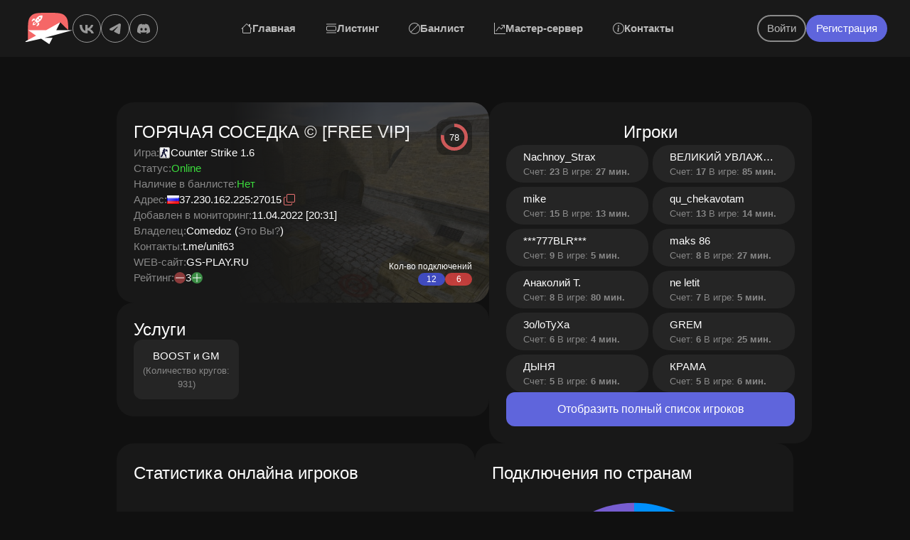

--- FILE ---
content_type: text/html; charset=UTF-8
request_url: https://cs-clan.ru/servers/37.230.162.225:27015/info/
body_size: 10727
content:
<!DOCTYPE HTML>
<html lang="ru">
    <head>
        <meta charset="utf-8">
        <meta name="keywords" content="37.230.162.225:27015, Counter Strike 1.6, ГОРЯЧАЯ СОСЕДКА © [FREE VIP], de_berzerker, Comedoz, t.me/unit63, GS-PLAY.RU">
        <meta name="description" content="Информация о сервере 37.230.162.225:27015, игра: Counter Strike 1.6, название сервера: ГОРЯЧАЯ СОСЕДКА © [FREE VIP], карта: de_berzerker, игроки: 25/32. Владелец Comedoz, контакты для связи: t.me/unit63, GS-PLAY.RU">
        <meta name="csrf_token" content="6fa571155f35e91d218c3955067ae598daa24a4a3bc47aef18702a812ad29f16">
        <meta name="viewport" content="initial-scale=1.0, maximum-scale=1.0, width=device-width">
        <title>ГОРЯЧАЯ СОСЕДКА © [FREE VIP] | Информация о сервере</title>
        <link rel="icon" href="templates/user/lsk/images/favicon.ico">
        <base href="//cs-clan.ru/" />
        <link rel="stylesheet" href="templates/user/lsk/css/bootstrap.min.css">
        <link rel="stylesheet" href="templates/user/lsk/css/bootstrap-icons.css">
        <link rel="stylesheet" href="templates/user/lsk/css/icon-brand.min.css">
        <link rel="stylesheet" href="templates/user/lsk/css/tippy.css?v=9">
        <link rel="stylesheet" href="templates/user/lsk/css/engine_core/notify.css?v=18">
        <link rel="stylesheet" href="templates/user/lsk/css/engine_core/dataTables.foundation.css?v=14">
        <link rel="stylesheet" href="templates/user/lsk/css/apexcharts.css?v=3">
        <link rel="stylesheet" href="templates/user/lsk/css/style.css?v=483">
        <script src="templates/user/lsk/js/jquery.min.js" type="text/javascript"></script>
        <script src="templates/user/lsk/js/theme.js"></script>
        <script src="templates/user/lsk/js/uikit.min.js"></script>
        <script src="templates/user/lsk/js/infinite-scroll.pkgd.min.js"></script>
        <script src="templates/user/lsk/js/engine_core/highstock.js"></script>
        <script src="templates/user/lsk/js/modules/exporting.js"></script>
        <script src="templates/user/lsk/js/engine_core/notify.js?v=6"></script>
        <script src="templates/user/lsk/js/engine_core/jquery.dataTables.min.js?v=2"></script>
        <script src="templates/user/lsk/js/engine_core/dataTables.foundation.js?v=2"></script>
        <script src="templates/user/lsk/js/popper.min.js"></script>
        <script src="templates/user/lsk/js/tippy-bundle.umd.min.js"></script>
        <script src="templates/user/lsk/js/apexcharts.min.js"></script>
        <script src="templates/user/lsk/js/engine_core/svv_core.js?v=204"></script>
        <script src="templates/user/lsk/js/main.js?v=145"></script>
    </head>
    <body>
        <svg xmlns="https://www.w3.org/2000/svg" style="display: none;">
            <defs>
                <symbol id="arrow-left" viewBox="0 0 23 24">
                    <path fill-rule="evenodd" clip-rule="evenodd" d="M8.29363 13.2069C8.10616 13.0194 8.00085 12.7651 8.00085 12.4999C8.00085 12.2348 8.10616 11.9805 8.29363 11.7929L13.9506 6.13594C14.0429 6.04043 14.1532 5.96425 14.2752 5.91184C14.3972 5.85943 14.5285 5.83185 14.6612 5.83069C14.794 5.82954 14.9257 5.85484 15.0486 5.90512C15.1715 5.9554 15.2831 6.02965 15.377 6.12355C15.4709 6.21744 15.5452 6.32909 15.5955 6.45199C15.6457 6.57488 15.671 6.70656 15.6699 6.83934C15.6687 6.97212 15.6411 7.10334 15.5887 7.22535C15.5363 7.34735 15.4601 7.45769 15.3646 7.54994L10.4146 12.4999L15.3646 17.4499C15.5468 17.6385 15.6476 17.8911 15.6453 18.1533C15.643 18.4155 15.5379 18.6664 15.3525 18.8518C15.167 19.0372 14.9162 19.1423 14.654 19.1446C14.3918 19.1469 14.1392 19.0461 13.9506 18.8639L8.29363 13.2069Z" fill="white"></path>
                </symbol>
                <symbol id="arrow-right" viewBox="0 0 23 24">
                    <path fill-rule="evenodd" clip-rule="evenodd" d="M15.7064 11.7931C15.8938 11.9806 15.9992 12.2349 15.9992 12.5001C15.9992 12.7652 15.8938 13.0195 15.7064 13.2071L10.0494 18.8641C9.95712 18.9596 9.84678 19.0358 9.72477 19.0882C9.60277 19.1406 9.47155 19.1682 9.33877 19.1693C9.20599 19.1705 9.07431 19.1452 8.95141 19.0949C8.82852 19.0446 8.71686 18.9703 8.62297 18.8765C8.52908 18.7826 8.45483 18.6709 8.40454 18.548C8.35426 18.4251 8.32896 18.2934 8.33012 18.1607C8.33127 18.0279 8.35886 17.8967 8.41126 17.7747C8.46367 17.6526 8.53986 17.5423 8.63537 17.4501L13.5854 12.5001L8.63537 7.55006C8.45321 7.36146 8.35241 7.10885 8.35469 6.84666C8.35697 6.58446 8.46214 6.33365 8.64755 6.14824C8.83296 5.96283 9.08377 5.85766 9.34597 5.85538C9.60816 5.85311 9.86076 5.9539 10.0494 6.13606L15.7064 11.7931Z" fill="white"></path>
                </symbol>
                <symbol id="exclamation" viewBox="0 0 16 18">
                    <path d="M8.982 1.566a1.13 1.13 0 0 0-1.96 0L.165 13.233c-.457.778.091 1.767.98 1.767h13.713c.889 0 1.438-.99.98-1.767zM8 5c.535 0 .954.462.9.995l-.35 3.507a.552.552 0 0 1-1.1 0L7.1 5.995A.905.905 0 0 1 8 5m.002 6a1 1 0 1 1 0 2 1 1 0 0 1 0-2" fill="currentColor"/>
                </symbol>
                <symbol id="info-circle" viewBox="0 0 16 18">
                    <path d="M8 16A8 8 0 1 0 8 0a8 8 0 0 0 0 16m.93-9.412-1 4.705c-.07.34.029.533.304.533.194 0 .487-.07.686-.246l-.088.416c-.287.346-.92.598-1.465.598-.703 0-1.002-.422-.808-1.319l.738-3.468c.064-.293.006-.399-.287-.47l-.451-.081.082-.381 2.29-.287zM8 5.5a1 1 0 1 1 0-2 1 1 0 0 1 0 2" fill="currentColor"/>
                </symbol>
                <symbol id="check-circle" viewBox="0 0 16 18">
                    <path d="M16 8A8 8 0 1 1 0 8a8 8 0 0 1 16 0m-3.97-3.03a.75.75 0 0 0-1.08.022L7.477 9.417 5.384 7.323a.75.75 0 0 0-1.06 1.06L6.97 11.03a.75.75 0 0 0 1.079-.02l3.992-4.99a.75.75 0 0 0-.01-1.05z" fill="currentColor"/>
                </symbol>
            <defs>
       </svg>
        <header class="header">
            <div class="header__left">
                <a  class="header__logo" href="/">
                    <img class="header__logo" loading="lazy" src="../templates/user/lsk/images/logo-l.svg" alt="Лого cs-clan" width="70px" height="70px">
                </a>
                <div class="header__social">
                    <a href="https://vk.com/cs_clan_m" target="_blank" class="header__sitem header__sitem--vk">
                        <svg width="24" height="25" viewBox="0 0 24 25" fill="none" xmlns="http://www.w3.org/2000/svg"><path d="M12.8932 19C6.05996 19 2.1624 14.4955 2 7H5.42286C5.53529 12.5015 8.05871 14.8318 10.0575 15.3123V7H13.2805V11.7447C15.2542 11.5405 17.3279 9.37838 18.0275 7H21.2505C20.9869 8.23349 20.4614 9.40142 19.7069 10.4307C18.9524 11.46 17.9852 12.3285 16.8657 12.982C18.1153 13.579 19.2191 14.4241 20.1041 15.4615C20.9891 16.4989 21.6353 17.7049 22 19H18.4522C18.1248 17.8751 17.4594 16.8681 16.5394 16.1053C15.6194 15.3424 14.4858 14.8577 13.2805 14.7117V19H12.8932Z" fill="#989898"></path></svg>
                    </a>
                    <a href="https://t.me/cs_clan_pro" target="_blank" class="header__sitem header__sitem--tg">
                        <svg width="25" height="25" viewBox="0 0 25 25" fill="none" xmlns="http://www.w3.org/2000/svg"><path d="M19.2267 5.34038C18.6849 4.94994 18.0027 4.89149 17.4041 5.18525L4.68507 12.0887C3.73085 12.6065 3.78685 14.0228 4.76944 14.4792C4.97963 14.5766 5.16291 14.6501 5.30619 14.6905L6.86552 15.0922C7.403 15.2316 7.97902 15.1289 8.44158 14.8112L15.0513 9.58119C15.2018 9.46279 15.4142 9.48152 15.5408 9.6254C15.6688 9.76779 15.6688 9.98736 15.5415 10.1312L10.782 15.5036C10.5697 15.724 10.4715 16.0102 10.5028 16.3017C10.534 16.5933 10.6897 16.8503 10.9297 17.0077L10.9551 17.0212L16.7335 19.8561C17.6187 20.2908 18.6551 19.6942 18.7613 18.6901L19.9911 7.05124C20.0551 6.37154 19.77 5.73231 19.2267 5.34038Z" fill="#989898"></path></svg>
                    </a>
                    <a href="#" target="_blank" class="header__sitem header__sitem--ds">
                        <svg width="24" height="25" viewBox="0 0 24 25" fill="none" xmlns="http://www.w3.org/2000/svg"><path d="M16.9169 17.1259C16.8004 17.0294 16.6839 16.9379 16.5674 16.8464C16.542 16.8261 16.5218 16.8362 16.5015 16.8464C16.2888 16.943 16.076 17.0395 15.8582 17.1259C15.1591 17.4004 14.4347 17.6088 13.6901 17.7308C13.4216 17.7765 13.1531 17.807 12.8847 17.8324C12.4946 17.868 12.1046 17.8731 11.7145 17.8629C11.3903 17.8578 11.0661 17.8324 10.7419 17.7918C10.1138 17.7104 9.50082 17.5783 8.89801 17.3902C8.45224 17.253 8.02166 17.0853 7.59614 16.8972C7.55562 16.8769 7.51509 16.8617 7.47457 16.8413C7.45431 16.8312 7.43911 16.8312 7.41885 16.8464C7.30234 16.9379 7.19089 17.0345 7.06932 17.1259C7.11998 17.1666 7.1757 17.192 7.23142 17.2276C7.65187 17.4716 8.08751 17.6799 8.53835 17.8578C8.54848 17.8629 8.55355 17.8629 8.56368 17.868C8.58901 17.8782 8.59407 17.8934 8.57888 17.9137C8.54848 17.9747 8.51809 18.0408 8.48263 18.1018C8.28 18.4881 8.05205 18.8642 7.8089 19.2301C7.75824 19.3064 7.70252 19.3775 7.65187 19.4589C7.6316 19.4944 7.61134 19.4944 7.57588 19.4843C7.26688 19.3877 6.96294 19.281 6.66407 19.1641C6.19803 18.9811 5.74213 18.7778 5.29635 18.5491C4.84551 18.3204 4.40987 18.0662 3.98435 17.7918C3.69561 17.6037 3.41194 17.4055 3.13333 17.2022C3.08774 17.1717 3.06747 17.1361 3.06747 17.0802C3.05228 16.8617 3.03708 16.6482 3.02188 16.4296C2.99149 15.9773 3.00162 15.5249 3.00162 15.0726C3.00162 14.8642 3.01682 14.6558 3.03202 14.4474C3.04721 14.2797 3.05734 14.1069 3.07254 13.9392C3.10293 13.6393 3.14346 13.3445 3.18905 13.0497C3.23464 12.7651 3.29036 12.4855 3.34608 12.2009C3.39674 11.962 3.45753 11.7282 3.52338 11.4944C3.6095 11.1793 3.70574 10.8693 3.80706 10.5592C3.97422 10.0662 4.16672 9.5783 4.38454 9.10562C4.48078 8.89723 4.57703 8.69393 4.67834 8.49063C4.92656 8.0027 5.19504 7.52493 5.48378 7.06242C5.5547 6.94552 5.63068 6.8337 5.70667 6.7168C5.72693 6.68122 5.75732 6.66089 5.79278 6.64564C6.19803 6.45759 6.60835 6.28986 7.02373 6.13739C7.4999 5.96458 7.98113 5.82227 8.4725 5.70028C8.77137 5.62404 9.07531 5.56305 9.37925 5.50714C9.45016 5.4919 9.45016 5.49698 9.48562 5.56305C9.64266 5.84768 9.7845 6.14247 9.91114 6.44234C9.92633 6.47792 9.9466 6.48808 9.98206 6.483C10.2455 6.44234 10.5038 6.41185 10.7672 6.38643C10.9445 6.37118 11.1218 6.36102 11.2991 6.35085C11.5676 6.34069 11.831 6.32544 12.0995 6.33052C12.3224 6.33561 12.5453 6.34069 12.7631 6.35594C13.0316 6.37119 13.3 6.3966 13.5685 6.42709C13.7104 6.44234 13.8522 6.46267 13.994 6.483C14.0447 6.48808 14.0447 6.48808 14.07 6.43726C14.1967 6.13739 14.3385 5.83751 14.4955 5.54781C14.5259 5.49698 14.5259 5.49698 14.5867 5.50714C15.1997 5.61896 15.8075 5.76636 16.4002 5.95441C16.9524 6.12722 17.4994 6.33561 18.0263 6.57449C18.0668 6.59482 18.1073 6.61515 18.1478 6.6304C18.2137 6.65073 18.2542 6.69647 18.2897 6.75746C18.5835 7.20473 18.857 7.66216 19.1103 8.13484C19.4902 8.84132 19.8144 9.56813 20.088 10.3254C20.2653 10.8235 20.4172 11.3267 20.5439 11.8401C20.6401 12.2314 20.7212 12.6228 20.782 13.0192C20.8276 13.3038 20.8681 13.5935 20.8985 13.8782C20.9187 14.0662 20.9339 14.2594 20.9441 14.4474C20.9542 14.6355 20.9643 14.8184 20.9745 15.0065C20.9795 15.1031 20.9694 15.1946 20.9846 15.2911C20.9998 15.408 21.0049 15.53 20.9947 15.6469C20.9795 15.7943 20.9947 15.9366 20.9745 16.084C20.9694 16.145 20.9694 16.206 20.9694 16.267C20.9593 16.4398 20.9542 16.6126 20.9441 16.7854C20.939 16.8972 20.9238 17.004 20.9187 17.1158C20.9187 17.1514 20.8934 17.1717 20.8681 17.192C20.7111 17.3089 20.554 17.4207 20.3919 17.5326C19.9715 17.8273 19.5308 18.0967 19.0799 18.3458C18.472 18.6812 17.849 18.9709 17.2006 19.2149C16.9574 19.3064 16.7092 19.3928 16.4559 19.4741C16.4458 19.4792 16.4407 19.4792 16.4306 19.4843C16.3546 19.5097 16.3546 19.5097 16.304 19.4436C16.0152 19.037 15.7518 18.6151 15.5239 18.178C15.4833 18.1018 15.4428 18.0205 15.4023 17.9442C15.3769 17.8985 15.382 17.8985 15.4276 17.8782C15.7265 17.7613 16.0152 17.6342 16.2989 17.4868C16.4965 17.3852 16.6889 17.2784 16.8814 17.1615C16.8966 17.1412 16.9068 17.1361 16.9169 17.1259ZM7.38845 13.2683C7.38845 13.3547 7.40872 13.5224 7.44924 13.6901C7.55562 14.1069 7.76331 14.4627 8.10777 14.7219C8.54848 15.0573 9.03478 15.1336 9.55654 14.9303C9.96686 14.7676 10.2455 14.4627 10.4329 14.0662C10.5899 13.7359 10.6457 13.3852 10.6203 13.0141C10.6051 12.8159 10.5697 12.6228 10.4937 12.4347C10.3265 12.0078 10.053 11.6825 9.64266 11.4792C9.35898 11.3369 9.05505 11.3013 8.74604 11.3572C8.33573 11.4334 8.02166 11.6571 7.77344 11.9874C7.51003 12.3432 7.39352 12.7498 7.38845 13.2683ZM16.6028 13.1005C16.6079 12.8413 16.5319 12.5262 16.3749 12.2314C16.1925 11.8858 15.9291 11.6164 15.5694 11.4589C15.2098 11.3013 14.8451 11.2911 14.4803 11.4284C14.0801 11.5758 13.7965 11.8604 13.5989 12.2314C13.4165 12.577 13.3456 12.9481 13.371 13.3394C13.3862 13.5224 13.4216 13.7054 13.4824 13.8782C13.6242 14.2746 13.8623 14.5948 14.222 14.8184C14.5563 15.0268 14.921 15.0929 15.306 15.0014C15.7163 14.9049 16.0253 14.666 16.2584 14.3254C16.4965 13.9798 16.6028 13.5935 16.6028 13.1005Z" fill="#989898"></path></svg>
                    </a>
                </div>
            </div>
            <div class="header__right">
                <nav class="nav">
    <ul class="nav__list">
        <li class="nav__item " data-uk-dropdown="{}">
            <a  href="/" class="nav__link">
                <svg xmlns="http://www.w3.org/2000/svg" width="16" height="16" fill="currentColor" class="bi bi-house" viewBox="0 0 16 16">
                    <path d="M8.707 1.5a1 1 0 0 0-1.414 0L.646 8.146a.5.5 0 0 0 .708.708L2 8.207V13.5A1.5 1.5 0 0 0 3.5 15h9a1.5 1.5 0 0 0 1.5-1.5V8.207l.646.647a.5.5 0 0 0 .708-.708L13 5.793V2.5a.5.5 0 0 0-.5-.5h-1a.5.5 0 0 0-.5.5v1.293zM13 7.207V13.5a.5.5 0 0 1-.5.5h-9a.5.5 0 0 1-.5-.5V7.207l5-5z"/>
                </svg>
                <span class="nav__desc">Главная</span>
            </a>
        </li>
        
        <li class="nav__item ">
            <a  href="/listing/" class="nav__link">
                <svg xmlns="http://www.w3.org/2000/svg" width="16" height="16" fill="currentColor" class="bi bi-view-list" viewBox="0 0 16 16">
                    <path d="M3 4.5h10a2 2 0 0 1 2 2v3a2 2 0 0 1-2 2H3a2 2 0 0 1-2-2v-3a2 2 0 0 1 2-2m0 1a1 1 0 0 0-1 1v3a1 1 0 0 0 1 1h10a1 1 0 0 0 1-1v-3a1 1 0 0 0-1-1zM1 2a.5.5 0 0 1 .5-.5h13a.5.5 0 0 1 0 1h-13A.5.5 0 0 1 1 2m0 12a.5.5 0 0 1 .5-.5h13a.5.5 0 0 1 0 1h-13A.5.5 0 0 1 1 14"/>
                </svg>
                <span class="nav__desc">Листинг</span>
            </a>
        </li>
        <li class="nav__item ">
            <a  href="/banlist/" class="nav__link">
                <svg xmlns="http://www.w3.org/2000/svg" width="16" height="16" fill="currentColor" class="bi bi-ban" viewBox="0 0 16 16">
                    <path d="M15 8a6.97 6.97 0 0 0-1.71-4.584l-9.874 9.875A7 7 0 0 0 15 8M2.71 12.584l9.874-9.875a7 7 0 0 0-9.874 9.874ZM16 8A8 8 0 1 1 0 8a8 8 0 0 1 16 0"/>
                </svg>
                <span class="nav__desc">Банлист</span>
            </a>
        </li>
        <!--<li class="nav__item ">
            <a  href="/search/" class="nav__link">
                <svg xmlns="http://www.w3.org/2000/svg" width="16" height="16" fill="currentColor" class="bi bi-search" viewBox="0 0 16 16">
                    <path d="M11.742 10.344a6.5 6.5 0 1 0-1.397 1.398h-.001q.044.06.098.115l3.85 3.85a1 1 0 0 0 1.415-1.414l-3.85-3.85a1 1 0 0 0-.115-.1zM12 6.5a5.5 5.5 0 1 1-11 0 5.5 5.5 0 0 1 11 0"/>
                </svg>
                <span class="nav__desc">Поиск</span>
            </a>
        </li>-->
        <li class="nav__item ">
            <a  href="/pages/stats.htm" class="nav__link">
                <svg xmlns="http://www.w3.org/2000/svg" width="16" height="16" fill="currentColor" class="bi bi-graph-up-arrow" viewBox="0 0 16 16">
                    <path fill-rule="evenodd" d="M0 0h1v15h15v1H0zm10 3.5a.5.5 0 0 1 .5-.5h4a.5.5 0 0 1 .5.5v4a.5.5 0 0 1-1 0V4.9l-3.613 4.417a.5.5 0 0 1-.74.037L7.06 6.767l-3.656 5.027a.5.5 0 0 1-.808-.588l4-5.5a.5.5 0 0 1 .758-.06l2.609 2.61L13.445 4H10.5a.5.5 0 0 1-.5-.5"/>
                </svg>
                <span class="nav__desc">Мастер-сервер</span>
            </a>
        </li>
        <li class="nav__item ">
            <a  href="/pages/contacts.htm" class="nav__link">
                <svg xmlns="http://www.w3.org/2000/svg" width="16" height="16" fill="currentColor" class="bi bi-info-circle" viewBox="0 0 16 16">
                    <path d="M8 15A7 7 0 1 1 8 1a7 7 0 0 1 0 14m0 1A8 8 0 1 0 8 0a8 8 0 0 0 0 16"/>
                    <path d="m8.93 6.588-2.29.287-.082.38.45.083c.294.07.352.176.288.469l-.738 3.468c-.194.897.105 1.319.808 1.319.545 0 1.178-.252 1.465-.598l.088-.416c-.2.176-.492.246-.686.246-.275 0-.375-.193-.304-.533zM9 4.5a1 1 0 1 1-2 0 1 1 0 0 1 2 0"/>
                </svg>
                <span class="nav__desc">Контакты</span>
            </a>
        </li>
    </ul>
    <!--<div style="float: right; padding: 17px;">
        <div style="background-color: #E9EBED; border-radius: 1px; padding-left: 4px; padding-right: 4px;">
            <img src="/media/flags/us.gif" style="cursor: pointer;" onclick='document.cookie="language=english; path=/;"; window.location.reload();'>&ensp;<img src="/media/flags/ru.gif" onclick='document.cookie="language=russian; path=/;"; window.location.reload();' style=" cursor: pointer;">
        </div>
    </div>-->
</nav>            </div>
            <div class="under-m">
                <div class="under-m__right">
                    <div class="under-m__acc">
                                                    <a href="/account/auth/" class="under-m__button">
                                <!--<i class="bi bi-box-arrow-in-right"></i>-->
                                <svg xmlns="http://www.w3.org/2000/svg" width="20" height="20" fill="currentColor" class="bi bi-person" viewBox="0 0 16 16">
                                    <path d="M8 8a3 3 0 1 0 0-6 3 3 0 0 0 0 6m2-3a2 2 0 1 1-4 0 2 2 0 0 1 4 0m4 8c0 1-1 1-1 1H3s-1 0-1-1 1-4 6-4 6 3 6 4m-1-.004c-.001-.246-.154-.986-.832-1.664C11.516 10.68 10.289 10 8 10s-3.516.68-4.168 1.332c-.678.678-.83 1.418-.832 1.664z"/>
                                </svg>
                                <span>Войти</span>
                            </a>
                            <a href="/account/reg/" class="under-m__button under-m__button--reg">
                                <!--<i class="bi bi-person-plus"></i>-->
                                <svg xmlns="http://www.w3.org/2000/svg" width="20" height="20" fill="currentColor" class="bi bi-person-plus" viewBox="0 0 16 16">
                                    <path d="M6 8a3 3 0 1 0 0-6 3 3 0 0 0 0 6m2-3a2 2 0 1 1-4 0 2 2 0 0 1 4 0m4 8c0 1-1 1-1 1H1s-1 0-1-1 1-4 6-4 6 3 6 4m-1-.004c-.001-.246-.154-.986-.832-1.664C9.516 10.68 8.289 10 6 10s-3.516.68-4.168 1.332c-.678.678-.83 1.418-.832 1.664z"/>
                                    <path fill-rule="evenodd" d="M13.5 5a.5.5 0 0 1 .5.5V7h1.5a.5.5 0 0 1 0 1H14v1.5a.5.5 0 0 1-1 0V8h-1.5a.5.5 0 0 1 0-1H13V5.5a.5.5 0 0 1 .5-.5"/>
                                </svg>
                                <span>Регистрация</span>
                            </a>
                                            </div>
                </div>
            </div>
        </header>
        <main class="main">
            <div class="under-m">
    <div class="under-m__left">
        <span></span>
    </div>

</div>            <article class="pserver">
    <section class="pserver__info">
        <div class="pserver__main">
            <div class="pserver__gl">
                <img class="pserver__mapbg" src="https://cs-net.ru/images/maps/de_berzerker.jpg" alt="de_berzerker">
                <div class="pserver__name" id="name_1496">ГОРЯЧАЯ СОСЕДКА © [FREE VIP]</div>
                <div class="pserver__str pserver__str--game">
                    <div class="pserver__named">Игра:</div>
                    <span class="pserver__answ pserver__answ--game">
                        <img src="media/icons/cs16.png"> Counter Strike 1.6
                    </span>
                </div>

                <div class="pserver__str pserver__str--status">
                    <div class="pserver__named">Статус:</div>
                    <span class="pserver__answ pserver__answ--status pserver__answ--status-on">
                         Online                     </span>
                </div>

                <div class="pserver__str pserver__str--ban">
                    <div class="pserver__named">Наличие в банлисте:</div>
                    <span class="pserver__answ pserver__answ--ban pserver__answ--ban-no">
                         Нет                     </span>
                </div>

                <div class="pserver__str pserver__str--address">
                    <div class="pserver__named">Адрес:</div>
                    <span class="pserver__answ pserver__answ--address">
                        <img src="media/flags/ru.gif" width="17" alt="ru" title="ru"> 
                        37.230.162.225:27015
                        <div class="pserver__bcopy" data-tippy-content="Копировать" onclick="copyToClipboard('37.230.162.225:27015')">
                        <svg xmlns="http://www.w3.org/2000/svg" width="16" height="16" fill="currentColor" viewBox="0 0 16 16">
                            <path fill-rule="evenodd" d="M4 2a2 2 0 0 1 2-2h8a2 2 0 0 1 2 2v8a2 2 0 0 1-2 2H6a2 2 0 0 1-2-2zm2-1a1 1 0 0 0-1 1v8a1 1 0 0 0 1 1h8a1 1 0 0 0 1-1V2a1 1 0 0 0-1-1zM2 5a1 1 0 0 0-1 1v8a1 1 0 0 0 1 1h8a1 1 0 0 0 1-1v-1h1v1a2 2 0 0 1-2 2H2a2 2 0 0 1-2-2V6a2 2 0 0 1 2-2h1v1z"/>
                        </svg>
                        </div>
                    </span>
                </div>

                <div class="pserver__str pserver__str--atm">
                    <div class="pserver__named">Добавлен в мониторинг:</div>
                    <span class="pserver__answ pserver__answ--atm">
                        11.04.2022 [20:31]
                    </span>
                </div>

                <div class="pserver__str pserver__str--owner">
                    <div class="pserver__named">Владелец:</div>
                    <span class="pserver__answ pserver__answ--owner">
                        Comedoz  (<a onclick="Servers.server_owner.show_window($(this));" user_login="">Это Вы?</a>)                     </span>
                </div>

                <div class="pserver__str pserver__str--contact">
                    <div class="pserver__named">Контакты:</div>
                    <span class="pserver__answ pserver__answ--contact">
                        t.me/unit63                    </span>
                </div>

                <div class="pserver__str pserver__str--webs">
                    <div class="pserver__named">WEB-сайт:</div>
                    <span class="pserver__answ pserver__answ--webs">
                        GS-PLAY.RU                    </span>
                </div>

                <div class="pserver__str pserver__str--rait">
                    <div class="pserver__named">Рейтинг:</div>
                    <span class="pserver__answ pserver__answ--rait">
                        <span class="pserver__vote pserver__vote--m" style="cursor:pointer;" onclick="Servers.server_vote.show_vote_vindow(1496, 'down');">
                            <svg xmlns="http://www.w3.org/2000/svg" width="16" height="16" fill="currentColor" viewBox="0 0 16 16">
                                <path fill-rule="evenodd" d="M2 8a.5.5 0 0 1 .5-.5h11a.5.5 0 0 1 0 1h-11A.5.5 0 0 1 2 8"></path>
                            </svg>
                        </span> 
                        <span class="uk-badge" id="votes_1496">3</span> 
                        <span class="pserver__vote pserver__vote--p" style="cursor:pointer;" onclick="Servers.server_vote.show_vote_vindow(1496, 'up');">
                            <svg xmlns="http://www.w3.org/2000/svg" width="16" height="16" fill="currentColor" viewBox="0 0 16 16">
                                <path fill-rule="evenodd" d="M8 2a.5.5 0 0 1 .5.5v5h5a.5.5 0 0 1 0 1h-5v5a.5.5 0 0 1-1 0v-5h-5a.5.5 0 0 1 0-1h5v-5A.5.5 0 0 1 8 2"></path>
                            </svg>
                        </span>
                    </span>
                </div>
                <div class="progress-circle">
                    <div class="progress-circle__body" data-template="tippy-players-server">
                        <svg class="progress-circle__svg" data-progress="78" viewBox="0 0 80 80">
                            <path class="progress-circle__track" d="M5,40a35,35 0 1,0 70,0a35,35 0 1,0 -70,0" />
                            <path class="progress-circle__fill" d="M5,40a35,35 0 1,0 70,0a35,35 0 1,0 -70,0" />
                            <text class="progress-circle__value" x="48%" y="54%" dominant-baseline="middle" text-anchor="middle"></text>
                        </svg>
                        <div id="tippy-players-server">
                            <div class="progress-circle__tippy">
                                <div class="progress-circle__title">Игроки</div>
                                <div class="progress-circle__players">25 из 32</div>
                            </div>
                        </div>
                    </div>
                </div>
                <div class="player__conn">
                    <div class="player__title">Кол-во подключений</div>
                    <div class="player__yesterday" data-connects="0" data-address="37.230.162.225:27015" data-tippy-content="Вчера">
                        <span class="lspinner" style="display:block"></span>
                    </div>
                    <div class="player__today" data-connects="1" data-address="37.230.162.225:27015" data-tippy-content="Сегодня">
                        <span class="lspinner" style="display:block"></span>
                    </div>
                </div>
            </div>
            <div class="pserver__service">
                <h2 class="pserver__stitle">Услуги</h2>
                                    <div class="pserver__slist">
                            
                            <div class="pserver__sitem">
                                <span class="pserver__shead">BOOST и GM</span>
                                <div class="pserver__sinfo">
                                     <span>(Количество кругов: 931)</span>  
                                                                    </div>
                            </div>
                                            </div>
                            </div>
        </div>
        <div class="pserver-players">
            <div class="pserver-players__title">Игроки</div>
            <!--<div class="pserver-players__list " id="players_list">
                  
                <div class="pserver-players__item" >
                    <div class="pserver-players__img"></div>
                    <div class="pserver-players__info">
                        <div class="pserver-players__nick">Nachnoy_Strax</div>
                        <div class="pserver-players__pgame">
                            <span>Счет: <b>23</b></span>
                            <span>В игре: <b>27 мин.</b></span>
                        </div>
                    </div>
                </div>
                  
                <div class="pserver-players__item" >
                    <div class="pserver-players__img"></div>
                    <div class="pserver-players__info">
                        <div class="pserver-players__nick">BEЛИKИЙ УBЛAЖHИTEЛЬ</div>
                        <div class="pserver-players__pgame">
                            <span>Счет: <b>17</b></span>
                            <span>В игре: <b>85 мин.</b></span>
                        </div>
                    </div>
                </div>
                  
                <div class="pserver-players__item" >
                    <div class="pserver-players__img"></div>
                    <div class="pserver-players__info">
                        <div class="pserver-players__nick">mike</div>
                        <div class="pserver-players__pgame">
                            <span>Счет: <b>15</b></span>
                            <span>В игре: <b>13 мин.</b></span>
                        </div>
                    </div>
                </div>
                  
                <div class="pserver-players__item" >
                    <div class="pserver-players__img"></div>
                    <div class="pserver-players__info">
                        <div class="pserver-players__nick">qu_chekavotam</div>
                        <div class="pserver-players__pgame">
                            <span>Счет: <b>13</b></span>
                            <span>В игре: <b>14 мин.</b></span>
                        </div>
                    </div>
                </div>
                  
                <div class="pserver-players__item" >
                    <div class="pserver-players__img"></div>
                    <div class="pserver-players__info">
                        <div class="pserver-players__nick">***777BLR***</div>
                        <div class="pserver-players__pgame">
                            <span>Счет: <b>9</b></span>
                            <span>В игре: <b>5 мин.</b></span>
                        </div>
                    </div>
                </div>
                  
                <div class="pserver-players__item" >
                    <div class="pserver-players__img"></div>
                    <div class="pserver-players__info">
                        <div class="pserver-players__nick">maks 86</div>
                        <div class="pserver-players__pgame">
                            <span>Счет: <b>8</b></span>
                            <span>В игре: <b>27 мин.</b></span>
                        </div>
                    </div>
                </div>
                  
                <div class="pserver-players__item" >
                    <div class="pserver-players__img"></div>
                    <div class="pserver-players__info">
                        <div class="pserver-players__nick">Анаколий Т.</div>
                        <div class="pserver-players__pgame">
                            <span>Счет: <b>8</b></span>
                            <span>В игре: <b>80 мин.</b></span>
                        </div>
                    </div>
                </div>
                  
                <div class="pserver-players__item" >
                    <div class="pserver-players__img"></div>
                    <div class="pserver-players__info">
                        <div class="pserver-players__nick">ne letit</div>
                        <div class="pserver-players__pgame">
                            <span>Счет: <b>7</b></span>
                            <span>В игре: <b>5 мин.</b></span>
                        </div>
                    </div>
                </div>
                  
                <div class="pserver-players__item" >
                    <div class="pserver-players__img"></div>
                    <div class="pserver-players__info">
                        <div class="pserver-players__nick">3o/loTyXa</div>
                        <div class="pserver-players__pgame">
                            <span>Счет: <b>6</b></span>
                            <span>В игре: <b>4 мин.</b></span>
                        </div>
                    </div>
                </div>
                  
                <div class="pserver-players__item" >
                    <div class="pserver-players__img"></div>
                    <div class="pserver-players__info">
                        <div class="pserver-players__nick">GREM</div>
                        <div class="pserver-players__pgame">
                            <span>Счет: <b>6</b></span>
                            <span>В игре: <b>25 мин.</b></span>
                        </div>
                    </div>
                </div>
                  
                <div class="pserver-players__item" >
                    <div class="pserver-players__img"></div>
                    <div class="pserver-players__info">
                        <div class="pserver-players__nick">ДЫНЯ</div>
                        <div class="pserver-players__pgame">
                            <span>Счет: <b>5</b></span>
                            <span>В игре: <b>6 мин.</b></span>
                        </div>
                    </div>
                </div>
                  
                <div class="pserver-players__item" >
                    <div class="pserver-players__img"></div>
                    <div class="pserver-players__info">
                        <div class="pserver-players__nick">КРАМА</div>
                        <div class="pserver-players__pgame">
                            <span>Счет: <b>5</b></span>
                            <span>В игре: <b>6 мин.</b></span>
                        </div>
                    </div>
                </div>
                  
                <div class="pserver-players__item"  style="display: none;">
                    <div class="pserver-players__img"></div>
                    <div class="pserver-players__info">
                        <div class="pserver-players__nick">Grom</div>
                        <div class="pserver-players__pgame">
                            <span>Счет: <b>4</b></span>
                            <span>В игре: <b>8 мин.</b></span>
                        </div>
                    </div>
                </div>
                  
                <div class="pserver-players__item"  style="display: none;">
                    <div class="pserver-players__img"></div>
                    <div class="pserver-players__info">
                        <div class="pserver-players__nick">Sam Noigut</div>
                        <div class="pserver-players__pgame">
                            <span>Счет: <b>4</b></span>
                            <span>В игре: <b>10 мин.</b></span>
                        </div>
                    </div>
                </div>
                  
                <div class="pserver-players__item"  style="display: none;">
                    <div class="pserver-players__img"></div>
                    <div class="pserver-players__info">
                        <div class="pserver-players__nick">bond</div>
                        <div class="pserver-players__pgame">
                            <span>Счет: <b>3</b></span>
                            <span>В игре: <b>9 мин.</b></span>
                        </div>
                    </div>
                </div>
                  
                <div class="pserver-players__item"  style="display: none;">
                    <div class="pserver-players__img"></div>
                    <div class="pserver-players__info">
                        <div class="pserver-players__nick">luffy_0l</div>
                        <div class="pserver-players__pgame">
                            <span>Счет: <b>3</b></span>
                            <span>В игре: <b>16 мин.</b></span>
                        </div>
                    </div>
                </div>
                  
                <div class="pserver-players__item"  style="display: none;">
                    <div class="pserver-players__img"></div>
                    <div class="pserver-players__info">
                        <div class="pserver-players__nick">цфіваа1`zw as ggffmjkh ...</div>
                        <div class="pserver-players__pgame">
                            <span>Счет: <b>3</b></span>
                            <span>В игре: <b>12 мин.</b></span>
                        </div>
                    </div>
                </div>
                  
                <div class="pserver-players__item"  style="display: none;">
                    <div class="pserver-players__img"></div>
                    <div class="pserver-players__info">
                        <div class="pserver-players__nick">Max</div>
                        <div class="pserver-players__pgame">
                            <span>Счет: <b>2</b></span>
                            <span>В игре: <b>13 мин.</b></span>
                        </div>
                    </div>
                </div>
                  
                <div class="pserver-players__item"  style="display: none;">
                    <div class="pserver-players__img"></div>
                    <div class="pserver-players__info">
                        <div class="pserver-players__nick">09</div>
                        <div class="pserver-players__pgame">
                            <span>Счет: <b>1</b></span>
                            <span>В игре: <b>3 мин.</b></span>
                        </div>
                    </div>
                </div>
                  
                <div class="pserver-players__item"  style="display: none;">
                    <div class="pserver-players__img"></div>
                    <div class="pserver-players__info">
                        <div class="pserver-players__nick">MEHANIK</div>
                        <div class="pserver-players__pgame">
                            <span>Счет: <b>1</b></span>
                            <span>В игре: <b>5 мин.</b></span>
                        </div>
                    </div>
                </div>
                  
                <div class="pserver-players__item"  style="display: none;">
                    <div class="pserver-players__img"></div>
                    <div class="pserver-players__info">
                        <div class="pserver-players__nick">PENGUIN</div>
                        <div class="pserver-players__pgame">
                            <span>Счет: <b>1</b></span>
                            <span>В игре: <b>12 мин.</b></span>
                        </div>
                    </div>
                </div>
                  
                <div class="pserver-players__item"  style="display: none;">
                    <div class="pserver-players__img"></div>
                    <div class="pserver-players__info">
                        <div class="pserver-players__nick">KILLER</div>
                        <div class="pserver-players__pgame">
                            <span>Счет: <b>0</b></span>
                            <span>В игре: <b>147 мин.</b></span>
                        </div>
                    </div>
                </div>
                  
                <div class="pserver-players__item"  style="display: none;">
                    <div class="pserver-players__img"></div>
                    <div class="pserver-players__info">
                        <div class="pserver-players__nick">Site: GS-PLAY.RU</div>
                        <div class="pserver-players__pgame">
                            <span>Счет: <b>0</b></span>
                            <span>В игре: <b>480 мин.</b></span>
                        </div>
                    </div>
                </div>
                  
                <div class="pserver-players__item"  style="display: none;">
                    <div class="pserver-players__img"></div>
                    <div class="pserver-players__info">
                        <div class="pserver-players__nick">Vk: vk.com/goryachaya_s...</div>
                        <div class="pserver-players__pgame">
                            <span>Счет: <b>0</b></span>
                            <span>В игре: <b>480 мин.</b></span>
                        </div>
                    </div>
                </div>
                  
                <div class="pserver-players__item"  style="display: none;">
                    <div class="pserver-players__img"></div>
                    <div class="pserver-players__info">
                        <div class="pserver-players__nick">ТИМА</div>
                        <div class="pserver-players__pgame">
                            <span>Счет: <b>0</b></span>
                            <span>В игре: <b>57 мин.</b></span>
                        </div>
                    </div>
                </div>
                            </div>-->
            <div class="pserver-players__list " id="players_list">
                <script>Servers.load_server_players('37.230.162.225:27015', 12);</script>
            </div>
             
                <button class="pserver__button" onclick="Servers.display_server_players($(this));">Отобразить полный список игроков</button>
                    </div>
    </section>
    <section class="pserver__charts">
        <div class="pserver-chart">
            <div class="pserver-chart__title">Статистика онлайна игроков</div>
            <div class="pserver-chart__chart" id="players_chart" onload="load_server_players_stats()"></div>
        </div>
        <div class="pserver-chart pserver-chart--pie">
            <div class="pserver-chart__title">Подключения по странам</div>
            <div class="pserver-chart__chart" id="players_country" onload="getCountryServer('37.230.162.225:27015');"><span class="lspinner" style="display:block"></span></div>
        </div>
    </section>
</article>

<script>
    var settings = {'min': 0, 'max': 32};
    $(window).on('load', function() {
        Servers.load_server_players_stats();
        getPlayersConnectCount('37.230.162.225:27015');
        getCountryServer('37.230.162.225:27015');
    });
</script>

<div class="uk-modal" id="vote_window">
    <div class="uk-modal-dialog">	
        <a class="uk-modal-close uk-close"></a>
        <h2 class="uk-modal-header" style="overflow:hidden;" id="server_name"></h2>
        <span id="type"></span>
        <hr>    
        <div class="uk-form" style="text-align:center; cursor: pointer;">

            <fieldset data-uk-margin>
                <span id="cim" onclick="Servers.server_vote.load_captcha('#cim')"></span>
                <input type="text" id="captcha" placeholder="Введите код с картинки">
                <button id="vote" class="uk-button uk-button-large">Отправить</button> 
            </fieldset>

        </div>
        <hr> 
        <div class="uk-alert"><strong>Обратите внимание:</strong> Голосовать разрешено один раз в сутки и только за один сервер</div>     
    </div>
</div>
<div class="uk-modal" id="is_you">
    <div class="uk-modal-dialog">	
        <a class="uk-modal-close uk-close"></a>
        <div class="uk-form">
            <div class="uk-alert">
                <p>Для подтверждения прав владения сервером необходимо изменить, на время проверки, название сервера на CS-CLAN.ru — Качественная раскрутка сервера КС 1.6. После того, как Вы измените название сервера на выше указанное, нажмите на кнопку проверить.</p>
            </div>
            <div>
                <ul class="uk-list uk-list-line">
                    <li><b>Текущее название:</b>&ensp;<span id="check_name">ГОРЯЧАЯ СОСЕДКА © [FREE VIP]</span></li>
                    <li><b>Должно быть:&ensp;</b>CS-CLAN.ru — Качественная раскрутка сервера КС 1.6</li>
                </ul> 
            </div>
            <div class="uk-modal-footer">
                <button class="uk-button uk-width-1-1 uk-margin-small-bottom uk-button-primary" onclick="Servers.server_owner.check_owner($(this));">Проверить</button>
            </div>
        </div>   
    </div>
</div>

<div class="uk-modal" id="players_connects">
    <div class="uk-modal-dialog uk-modal-dialog-lg">	
        <a class="uk-modal-close uk-close"></a>
        <div class="players-conn" id="players_connect">
            <span class="lspinner" style="display:block"></span>
        </div> 
    </div>
</div>
		
        </main>                   
        <footer class="footer">
    <div class="footer__body">
        <div class="footer__info">
            <div class="footer__links">
                <a href="../pages/privacy.htm" class="footer__item">Политика конфиденциальности</a>
                <span class="doc-point"></span>
                <a href="../pages/oferta.htm" class="footer__item">Договор оферты</a>
                <span class="doc-point"></span>
                <a href="../pages/moneyback.htm" class="footer__item">Политика возвратов</a>
            </div>
            <div class="footer__name">
                <span>2025 © cs-clan.ru</span>
                <span class="doc-point"></span>
                <div class="footer__language" data-template="tippy-lang" data-tippy-trigger="click">
                    <span>Язык</span>
                    <div class="footer__imlan">
                        <img src="/media/flags/us.gif" style="cursor: pointer;" onclick='document.cookie="language=english; path=/;"; window.location.reload();'>
                        <img src="/media/flags/ru.gif" onclick='document.cookie="language=russian; path=/;"; window.location.reload();' style=" cursor: pointer;">
                    </div>
                    <div id="tippy-lang" class="tippy">
                        <div class="footer__langc">
                            <div class="footer__langi">
                                <img src="/media/flags/us.gif" style="cursor: pointer;" onclick='document.cookie="language=english; path=/;"; window.location.reload();'>
                                <span>English</span>
                            </div>
                            <div class="footer__langi">
                                <img src="/media/flags/ru.gif" onclick='document.cookie="language=russian; path=/;"; window.location.reload();' style=" cursor: pointer;">
                                <span>Русский</span>
                            </div>
                        </div>
                    </div>
                </div>
            </div>
        </div>
        <div class="footer__cont">
            <span class="footer__docs">Licensed to cs-clan.ru</span>
            <div class="footer__powered">SVV Monitor Engine v1.0.10 | Powered by <a href="//svv.name/" target="_blank">SVV</a></div>
        </div>
    </div>
</footer>

<div class="mobile-nav-menu">
    <div class="mobile-nav-menu__item">
        <a class="mobile-nav-menu__link " href="/">
            <svg xmlns="http://www.w3.org/2000/svg" width="18" height="18" fill="currentColor" class="bi bi-house-fill" viewBox="0 0 16 16">
                <path d="M8.707 1.5a1 1 0 0 0-1.414 0L.646 8.146a.5.5 0 0 0 .708.708L8 2.207l6.646 6.647a.5.5 0 0 0 .708-.708L13 5.793V2.5a.5.5 0 0 0-.5-.5h-1a.5.5 0 0 0-.5.5v1.293z"/>
                <path d="m8 3.293 6 6V13.5a1.5 1.5 0 0 1-1.5 1.5h-9A1.5 1.5 0 0 1 2 13.5V9.293z"/>
            </svg>
        </a>
    </div>
    <div class="mobile-nav-menu__item">
        <a class="mobile-nav-menu__link " href="/listing/">
            <svg xmlns="http://www.w3.org/2000/svg" width="18" height="18" fill="currentColor" class="bi bi-view-list" viewBox="0 0 16 16">
                <path d="M3 4.5h10a2 2 0 0 1 2 2v3a2 2 0 0 1-2 2H3a2 2 0 0 1-2-2v-3a2 2 0 0 1 2-2m0 1a1 1 0 0 0-1 1v3a1 1 0 0 0 1 1h10a1 1 0 0 0 1-1v-3a1 1 0 0 0-1-1zM1 2a.5.5 0 0 1 .5-.5h13a.5.5 0 0 1 0 1h-13A.5.5 0 0 1 1 2m0 12a.5.5 0 0 1 .5-.5h13a.5.5 0 0 1 0 1h-13A.5.5 0 0 1 1 14"/>
            </svg>
        </a>
    </div>
    <div class="mobile-nav-menu__item">
        <a class="mobile-nav-menu__link " href="/banlist/">
            <svg xmlns="http://www.w3.org/2000/svg" width="18" height="18" fill="currentColor" class="bi bi-ban-fill" viewBox="0 0 16 16">
                <path d="M16 8A8 8 0 1 1 0 8a8 8 0 0 1 16 0M2.71 12.584q.328.378.706.707l9.875-9.875a7 7 0 0 0-.707-.707l-9.875 9.875Z"/>
            </svg>
        </a>
    </div>
    <div class="mobile-nav-menu__item">
        <a class="mobile-nav-menu__link " href="/pages/stats.htm">
            <svg xmlns="http://www.w3.org/2000/svg" width="18" height="18" fill="currentColor" class="bi bi-bar-chart-fill" viewBox="0 0 16 16">
                <path d="M1 11a1 1 0 0 1 1-1h2a1 1 0 0 1 1 1v3a1 1 0 0 1-1 1H2a1 1 0 0 1-1-1zm5-4a1 1 0 0 1 1-1h2a1 1 0 0 1 1 1v7a1 1 0 0 1-1 1H7a1 1 0 0 1-1-1zm5-5a1 1 0 0 1 1-1h2a1 1 0 0 1 1 1v12a1 1 0 0 1-1 1h-2a1 1 0 0 1-1-1z"/>
            </svg>
        </a>
    </div>
    <div class="mobile-nav-menu__item">
        <a class="mobile-nav-menu__link " href="/pages/about.htm">
            <svg xmlns="http://www.w3.org/2000/svg" width="20" height="20" fill="currentColor" class="bi bi-info-circle-fill" viewBox="0 0 16 16">
                <path d="M8 16A8 8 0 1 0 8 0a8 8 0 0 0 0 16m.93-9.412-1 4.705c-.07.34.029.533.304.533.194 0 .487-.07.686-.246l-.088.416c-.287.346-.92.598-1.465.598-.703 0-1.002-.422-.808-1.319l.738-3.468c.064-.293.006-.399-.287-.47l-.451-.081.082-.381 2.29-.287zM8 5.5a1 1 0 1 1 0-2 1 1 0 0 1 0 2"/>
            </svg>
        </a>
    </div>
</div>    </body>
</html>

--- FILE ---
content_type: text/html; charset=UTF-8
request_url: https://cs-clan.ru/include/modules/serverinfo/getinfo.php
body_size: 487
content:
<div class="pserver-players__item" >    <div class="pserver-players__img"></div>    <div class="pserver-players__info">        <div class="pserver-players__nick">Nachnoy_Strax</div>        <div class="pserver-players__pgame">            <span>Счет: <b>23</b></span>            <span>В игре: <b>27 мин.</b></span>        </div>    </div></div><div class="pserver-players__item" >    <div class="pserver-players__img"></div>    <div class="pserver-players__info">        <div class="pserver-players__nick">BEЛИKИЙ УBЛAЖHИ...</div>        <div class="pserver-players__pgame">            <span>Счет: <b>17</b></span>            <span>В игре: <b>85 мин.</b></span>        </div>    </div></div><div class="pserver-players__item" >    <div class="pserver-players__img"></div>    <div class="pserver-players__info">        <div class="pserver-players__nick">mike</div>        <div class="pserver-players__pgame">            <span>Счет: <b>15</b></span>            <span>В игре: <b>13 мин.</b></span>        </div>    </div></div><div class="pserver-players__item" >    <div class="pserver-players__img"></div>    <div class="pserver-players__info">        <div class="pserver-players__nick">qu_chekavotam</div>        <div class="pserver-players__pgame">            <span>Счет: <b>13</b></span>            <span>В игре: <b>14 мин.</b></span>        </div>    </div></div><div class="pserver-players__item" >    <div class="pserver-players__img"></div>    <div class="pserver-players__info">        <div class="pserver-players__nick">***777BLR***</div>        <div class="pserver-players__pgame">            <span>Счет: <b>9</b></span>            <span>В игре: <b>5 мин.</b></span>        </div>    </div></div><div class="pserver-players__item" >    <div class="pserver-players__img"></div>    <div class="pserver-players__info">        <div class="pserver-players__nick">maks 86</div>        <div class="pserver-players__pgame">            <span>Счет: <b>8</b></span>            <span>В игре: <b>27 мин.</b></span>        </div>    </div></div><div class="pserver-players__item" >    <div class="pserver-players__img"></div>    <div class="pserver-players__info">        <div class="pserver-players__nick">Анаколий Т.</div>        <div class="pserver-players__pgame">            <span>Счет: <b>8</b></span>            <span>В игре: <b>80 мин.</b></span>        </div>    </div></div><div class="pserver-players__item" >    <div class="pserver-players__img"></div>    <div class="pserver-players__info">        <div class="pserver-players__nick">ne letit</div>        <div class="pserver-players__pgame">            <span>Счет: <b>7</b></span>            <span>В игре: <b>5 мин.</b></span>        </div>    </div></div><div class="pserver-players__item" >    <div class="pserver-players__img"></div>    <div class="pserver-players__info">        <div class="pserver-players__nick">3o/loTyXa</div>        <div class="pserver-players__pgame">            <span>Счет: <b>6</b></span>            <span>В игре: <b>4 мин.</b></span>        </div>    </div></div><div class="pserver-players__item" >    <div class="pserver-players__img"></div>    <div class="pserver-players__info">        <div class="pserver-players__nick">GREM</div>        <div class="pserver-players__pgame">            <span>Счет: <b>6</b></span>            <span>В игре: <b>25 мин.</b></span>        </div>    </div></div><div class="pserver-players__item" >    <div class="pserver-players__img"></div>    <div class="pserver-players__info">        <div class="pserver-players__nick">ДЫНЯ</div>        <div class="pserver-players__pgame">            <span>Счет: <b>5</b></span>            <span>В игре: <b>6 мин.</b></span>        </div>    </div></div><div class="pserver-players__item" >    <div class="pserver-players__img"></div>    <div class="pserver-players__info">        <div class="pserver-players__nick">КРАМА</div>        <div class="pserver-players__pgame">            <span>Счет: <b>5</b></span>            <span>В игре: <b>6 мин.</b></span>        </div>    </div></div><div class="pserver-players__item" style="display: none;" >    <div class="pserver-players__img"></div>    <div class="pserver-players__info">        <div class="pserver-players__nick">Grom</div>        <div class="pserver-players__pgame">            <span>Счет: <b>4</b></span>            <span>В игре: <b>8 мин.</b></span>        </div>    </div></div><div class="pserver-players__item" style="display: none;" >    <div class="pserver-players__img"></div>    <div class="pserver-players__info">        <div class="pserver-players__nick">Sam Noigut</div>        <div class="pserver-players__pgame">            <span>Счет: <b>4</b></span>            <span>В игре: <b>10 мин.</b></span>        </div>    </div></div><div class="pserver-players__item" style="display: none;" >    <div class="pserver-players__img"></div>    <div class="pserver-players__info">        <div class="pserver-players__nick">bond</div>        <div class="pserver-players__pgame">            <span>Счет: <b>3</b></span>            <span>В игре: <b>9 мин.</b></span>        </div>    </div></div><div class="pserver-players__item" style="display: none;" >    <div class="pserver-players__img"></div>    <div class="pserver-players__info">        <div class="pserver-players__nick">luffy_0l</div>        <div class="pserver-players__pgame">            <span>Счет: <b>3</b></span>            <span>В игре: <b>16 мин.</b></span>        </div>    </div></div><div class="pserver-players__item" style="display: none;" >    <div class="pserver-players__img"></div>    <div class="pserver-players__info">        <div class="pserver-players__nick">цфіваа1`zw as ggf...</div>        <div class="pserver-players__pgame">            <span>Счет: <b>3</b></span>            <span>В игре: <b>12 мин.</b></span>        </div>    </div></div><div class="pserver-players__item" style="display: none;" >    <div class="pserver-players__img"></div>    <div class="pserver-players__info">        <div class="pserver-players__nick">Max</div>        <div class="pserver-players__pgame">            <span>Счет: <b>2</b></span>            <span>В игре: <b>13 мин.</b></span>        </div>    </div></div><div class="pserver-players__item" style="display: none;" >    <div class="pserver-players__img"></div>    <div class="pserver-players__info">        <div class="pserver-players__nick">09</div>        <div class="pserver-players__pgame">            <span>Счет: <b>1</b></span>            <span>В игре: <b>3 мин.</b></span>        </div>    </div></div><div class="pserver-players__item" style="display: none;" >    <div class="pserver-players__img"></div>    <div class="pserver-players__info">        <div class="pserver-players__nick">MEHANIK</div>        <div class="pserver-players__pgame">            <span>Счет: <b>1</b></span>            <span>В игре: <b>5 мин.</b></span>        </div>    </div></div><div class="pserver-players__item" style="display: none;" >    <div class="pserver-players__img"></div>    <div class="pserver-players__info">        <div class="pserver-players__nick">PENGUIN</div>        <div class="pserver-players__pgame">            <span>Счет: <b>1</b></span>            <span>В игре: <b>12 мин.</b></span>        </div>    </div></div><div class="pserver-players__item" style="display: none;" >    <div class="pserver-players__img"></div>    <div class="pserver-players__info">        <div class="pserver-players__nick">KILLER</div>        <div class="pserver-players__pgame">            <span>Счет: <b>0</b></span>            <span>В игре: <b>147 мин.</b></span>        </div>    </div></div><div class="pserver-players__item" style="display: none;" >    <div class="pserver-players__img"></div>    <div class="pserver-players__info">        <div class="pserver-players__nick">Site: GS-PLAY.RU</div>        <div class="pserver-players__pgame">            <span>Счет: <b>0</b></span>            <span>В игре: <b>480 мин.</b></span>        </div>    </div></div><div class="pserver-players__item" style="display: none;" >    <div class="pserver-players__img"></div>    <div class="pserver-players__info">        <div class="pserver-players__nick">Vk: vk.com/goryachaya_s...</div>        <div class="pserver-players__pgame">            <span>Счет: <b>0</b></span>            <span>В игре: <b>480 мин.</b></span>        </div>    </div></div><div class="pserver-players__item" style="display: none;" >    <div class="pserver-players__img"></div>    <div class="pserver-players__info">        <div class="pserver-players__nick">ТИМА</div>        <div class="pserver-players__pgame">            <span>Счет: <b>0</b></span>            <span>В игре: <b>57 мин.</b></span>        </div>    </div></div>

--- FILE ---
content_type: text/html; charset=UTF-8
request_url: https://cs-clan.ru/include/modules/serverinfo/getinfo.php
body_size: -98
content:
["12","6"]

--- FILE ---
content_type: text/html; charset=UTF-8
request_url: https://cs-clan.ru/include/modules/serverinfo/getinfo.php
body_size: -74
content:
{"RU":58.3,"UA":16.7,"UZ":8.3,"KZ":8.3,"GB":8.3}

--- FILE ---
content_type: text/css
request_url: https://cs-clan.ru/templates/user/lsk/css/icon-brand.min.css
body_size: 301
content:
.icon2 {
    background-image: url(../images/_small.png);
    background-repeat: no-repeat;
    display: inline-block;
}

.icon2.icon2-torrent {
    background-position: -105px -57px;
    width: 16px;
    height: 16px;
}

.icon2.icon2-ya {
    background-position: -105px -103px;
    width: 16px;
    height: 16px;
}

.icon-social-vk {
    background: url(../images/icons/social-media/vk.svg);
}




--- FILE ---
content_type: text/css
request_url: https://cs-clan.ru/templates/user/lsk/css/tippy.css?v=9
body_size: 522
content:
.tippy-box[data-animation=fade][data-state=hidden] {
	opacity: 0;
}

*[id^='tippy-']{
    pointer-events: initial!important;
}

[data-tippy-root] {
    pointer-events: initial!important;
	max-width: calc(100vw - 10px);
}

.tippy-box {
	position: relative;
	background-color: #262626;
	color: #fff;
	border-radius: 12px;
	font-size: 14px;
	line-height: 1.4;
	white-space: normal;
	outline: 0;
	transition-property: transform,visibility,opacity;
}

.tippy-box[data-placement^=top]>.tippy-arrow {
	bottom: 0;
}

.tippy-box[data-placement^=top]>.tippy-arrow:before {
	bottom: -7px;
	left: 0;
	border-width: 8px 8px 0;
	border-top-color: initial;
	transform-origin: center top;
}

.tippy-box[data-placement^=bottom]>.tippy-arrow {
	top: 0;
}

.tippy-box[data-placement^=bottom]>.tippy-arrow:before {
	top: -7px;
	left: 0;
	border-width: 0 8px 8px;
	border-bottom-color: initial;
	transform-origin: center bottom;
}

.tippy-box[data-placement^=left]>.tippy-arrow {
	right: 0;
}

.tippy-box[data-placement^=left]>.tippy-arrow:before {
	border-width: 8px 0 8px 8px;
	border-left-color: initial;
	right: -7px;
	transform-origin: center left;
}

.tippy-box[data-placement^=right]>.tippy-arrow {
	left: 0;
}

.tippy-box[data-placement^=right]>.tippy-arrow:before {
	left: -7px;
	border-width: 8px 8px 8px 0;
	border-right-color: initial;
	transform-origin: center right;
}

.tippy-box[data-inertia][data-state=visible] {
	transition-timing-function: cubic-bezier(.54,1.5,.38,1.11);
}

.tippy-arrow {
	width: 16px;
	height: 16px;
	color: #262626;
}

.tippy-arrow:before {
	content: "";
	position: absolute;
	border-color: transparent;
	border-style: solid;
}

.tippy-content {
	position: relative;
	padding: 5px 9px;
	z-index: 1;
}

.tippy {
    display: none;
}

.tippy-box .tippy {
    display: block;
}

--- FILE ---
content_type: text/css
request_url: https://cs-clan.ru/templates/user/lsk/css/engine_core/notify.css?v=18
body_size: 1517
content:

/* ========================================================================
   Component: Notify
 ========================================================================== */
/*
 * Message container for positioning
 */
.uk-notify {
  position: fixed;
  top: 10px;
  left: 10px;
  z-index: 1040;
  -moz-box-sizing: border-box;
  box-sizing: border-box;
  width: 350px;
}
/* Position modifiers
========================================================================== */
.uk-notify-top-right,
.uk-notify-bottom-right {
  left: auto;
  right: 10px;
}
.uk-notify-top-center,
.uk-notify-bottom-center {
  left: 50%;
  margin-left: -175px;
}
.uk-notify-bottom-left,
.uk-notify-bottom-right,
.uk-notify-bottom-center {
  top: auto;
  bottom: 10px;
}
/* Responsiveness
========================================================================== */
/* Phones portrait and smaller */
@media (max-width: 479px) {
  /*
     * Fit in small screen
     */
  /*.uk-notify {
    left: 10px;
    right: 10px;
    width: auto;
    margin: 0;
  }*/
}
/* Sub-object: `uk-notify-message`
========================================================================== */
.uk-notify-message {
  position: relative;
  margin-bottom: 10px;
  padding: 15px;
  background: #444444;
  color: #ffffff;
  font-size: 16px;
  line-height: 22px;
  cursor: pointer;
  border: 1px solid #444444;
  border-radius: 4px;
  text-align: center;
}
/* Close in notify
 ========================================================================== */
.uk-notify-message > .uk-close {
  visibility: hidden;
  float: right;
}
.uk-notify-message:hover > .uk-close {
  visibility: visible;
}
/* Modifier: `uk-alert-info`
 ========================================================================== */
.uk-notify-message-primary {
  background: #5459c1;
  color: #FFFFFF;
  /*border-color: rgba(216, 80, 48, 0.3);*/
}
/* Modifier: `uk-alert-success`
 ========================================================================== */
.uk-notify-message-success {
  background: #2fb23d;
  color: #ffffff;
  border-color: rgba(101, 159, 19, 0.3);
}
/* Modifier: `uk-notify-message-warning`
 ========================================================================== */
.uk-notify-message-warning {
  background: #e28327;
  color: #ffffff;
  border-color: rgba(226, 131, 39, 0.3);
}
/* Modifier: `uk-notify-message-danger`
 ========================================================================== */
.uk-notify-message-danger {
  background: #e22727;
  color: #FFFFFF;
  border-color: rgba(216, 80, 48, 0.3);
}
/* ========================================================================
   Component: Notify
 ========================================================================== */


/* ========================================================================
   Component: MOdal
 ========================================================================== */
.uk-modal {
    display: none;
    position: fixed;
    top: 0;
    right: 0;
    bottom: 0;
    left: 0;
    z-index: 1020;
    height: 100%;
    overflow-y: auto;
    -webkit-overflow-scrolling: touch;
    background: rgba(0, 0, 0, 0.5);
    opacity: 0;
    backdrop-filter: blur(4px);
    -webkit-transition: opacity 0.15s linear;
    transition: opacity 0.15s linear
}
.uk-modal.uk-open {
    opacity: 1
}
.uk-modal-page {
    overflow: hidden
}
.uk-modal-dialog {
    position: relative;
    top: 10%;
    left: 50%;
    margin-bottom: 10%;
    -moz-box-sizing: border-box;
    box-sizing: border-box;
    padding: 20px;
    width: 600px;
    margin-left: -300px;
    background: #161616;
    border-radius: 24px;
    box-shadow: 0 0 10px rgba(0, 0, 0, 0.3)
}
.uk-modal-dialog-lg {
  width: 70%;
  margin-left: -35%;
}
.uk-modal-header {
  overflow: hidden;
  font-size: 24px;
  color: #fff;
  margin-bottom: 12px;
}
.uk-modal-desc {
  color: #888;
  font-size: .825rem;
}

.uk-modal fieldset{
  display: flex;
  gap: 16px;
  justify-content: space-between;
  align-items: center;
}

.uk-modal fieldset #cim,
.uk-modal fieldset #cim img {
  width: 100%;
}

.uk-modal input {
  border: none;
  outline: none;
  color: #fff;
  font-weight: 400;
  font-size: 16px;
  width: 100%;
  padding: 16px;
  border-radius: 12px;
  background: rgba(255, 255, 255, .03);
}

.uk-modal input::-webkit-input-placeholder,
.uk-modal input:-moz-placeholder,
.uk-modal input::-moz-placeholder,
.uk-modal input:-ms-input-placeholder,
.uk-modal input::-ms-input-placeholder,
.uk-modal input::placeholder { /* WebKit, Blink, Edge */
    color:    #888;
}


.uk-form-label {
  color: #888;
}

.uk-form-row {
  display: flex;
  flex-direction: column;
  gap: 6px;
}

.uk-button {
  display: flex;
  min-height: 48px;
  justify-content: center;
  align-items: center;
  border-radius: 12px;
  padding: 12px 24px;
  background: #5f65dc;
  color: #fff;
  font-size: 16px;
  border: none;
  transition: background .3s ease;
}

.uk-button:hover {
  background: #6c74fc;
}

.uk-alert {
  color: #888;
  font-size: .825rem;
}

.uk-modal hr {
  background-color: #393939;
}

.uk-modal .uk-form {
  display:flex;
  flex-direction: column;
  gap: 12px;
}

.uk-modal .uk-list li {
  color:#888;
}

.uk-modal .uk-list b {
  color:#fff;
}

.uk-modal .uk-list {
  display: flex;
  flex-direction: column;
  gap: 6px;
  margin-bottom: 12px;
}

.uk-modal .uk-grid {
  display:flex;
  align-items: center;
  gap: 12px;
}

@media (max-width: 767px) {
    .uk-modal-dialog {
        top: 0;
        left: 0;
        right: 0;
        width: auto;
        margin: 20px;
    }
}
.uk-modal-dialog>:last-child {
    margin-bottom: 0
}
.uk-modal-dialog-slide {
    opacity: 0;
    -webkit-transform: translateY(-25%);
    transform: translateY(-25%);
    -webkit-transition: opacity 0.3s linear, -webkit-transform 0.3s ease-out;
    transition: opacity 0.3s linear, transform 0.3s ease-out
}
.uk-open .uk-modal-dialog-slide {
    opacity: 1;
    -webkit-transform: translateY(0);
    transform: translateY(0)
}
.uk-modal-dialog>.uk-close:first-child {
    margin: -10px -10px 0 0;
    float: right
}
.uk-modal-dialog>.uk-close:first-child+* {
    margin-top: 0
}
.uk-modal-dialog-frameless {
    padding: 0
}
.uk-modal-dialog-frameless>.uk-close:first-child {
    position: absolute;
    top: -12px;
    right: -12px;
    margin: 0;
    float: none
}
@media (max-width: 767px) {
    .uk-modal-dialog-frameless>.uk-close:first-child {
        top: -7px;
        right: -7px
    }
  }
  @media (max-width: 480px) {
    .uk-modal fieldset {
      align-items: stretch;
      flex-direction: column;
    }
  }

--- FILE ---
content_type: text/css
request_url: https://cs-clan.ru/templates/user/lsk/css/engine_core/dataTables.foundation.css?v=14
body_size: 1701
content:
div.dataTables_wrapper {
/*	margin-bottom: 1.25em;*/
}

div.dataTables_length label,
div.dataTables_filter label,
div.dataTables_info {
	color: #999;
	font-weight: normal;
}

div.dataTables_length select {
	background: #232323;
    height: 100%;
    padding: 16px 14px;
    border-radius: 8px;
    max-height: 48px;
	width:100%;
	min-width: 150px;
}

div.dataTables_filter label {
	float: right;
	margin-bottom: 0;
}
div.dataTables_filter input {
	background: #232323;
    height: 100%;
    display: flex;
    align-items: center;
    padding: 16px 14px;
    border-radius: 8px;
    max-height: 48px;
    width: calc(100% - 14px);
}

div.dataTables_info {
	padding-top: 2px;
	font-size: 0.875em;
}

div.dataTables_paginate {
	float: right;
	margin: 0;
}

table.dataTable {
	clear: both;
	margin: 0.5em 0 !important;
	max-width: none !important;
	width: 100%;
	border-radius: 12px;
    overflow: hidden;
	/*overflow-x: auto;*/
    /*display: block;*/
    -webkit-overflow-scrolling: touch;
}

.dt-panelfooter {
	display: flex;
	flex-direction: column;
	gap: 16px;
}

table.dataTable>thead {
	background: #1c1c1c;
    color: #fff;
}

table.dataTable thead .sorting,
table.dataTable thead .sorting_asc,
table.dataTable thead .sorting_desc,
table.dataTable thead .sorting_asc_disabled,
table.dataTable thead .sorting_desc_disabled {
	height: 50px;
    min-height: 50px;
    border-color: #323232!important;
    vertical-align: middle;
	cursor: pointer;
	*cursor: hand;
}

table.dataTable thead .sorting { background: url('images/sort_both.png') no-repeat center right; }
table.dataTable thead .sorting_asc { background: url('images/sort_asc.png') no-repeat center right; }
table.dataTable thead .sorting_desc { background: url('images/sort_desc.png') no-repeat center right; }

table.dataTable thead .sorting_asc_disabled { background: url('images/sort_asc_disabled.png') no-repeat center right; }
table.dataTable thead .sorting_desc_disabled { background: url('images/sort_desc_disabled.png') no-repeat center right; }

table.dataTable th:active {
	outline: none;
}

table.dataTable tbody>tr {
	background: #161616;
	min-height: 70px;
	height: 70px;
	color: #fff;
}

table.dataTable tbody>tr td {
	border-color: #323232;
    vertical-align: middle;
}

table.dataTable tbody>tr td:nth-child(2) {
	color: #888;
	min-width: 250px;
}

table.dataTable tbody>tr:last-child td {
	border: none;
}

.table__status {
	/*background: #328032;*/
    width: max-content;
    padding: 3px 10px;
    border-radius: 24px;
}

.table__status--success {
	background: #328032;
}

.table__status--warning {
	background: #803232;
}

.table__button {
	background: #5f65dc;
    width: max-content;
    padding: 3px 10px;
    border-radius: 24px;
}

/* Scrolling */
div.dataTables_scrollHead table {
	margin-bottom: 0 !important;
}

div.dataTables_scrollBody table {
	border-top: none;
	margin-top: 0 !important;
	margin-bottom: 0 !important;
}

div.dataTables_scrollBody tbody tr:first-child th,
div.dataTables_scrollBody tbody tr:first-child td {
	border-top: none;
}

div.dataTables_scrollFoot table {
	margin-top: 0 !important;
	border-top: none;
}

.table-hover>tbody>tr:hover {
	color:#fff;
}

.dt-panelmenu {
	display: flex;
    justify-content: space-between;
    margin-bottom: 16px;
}

.dt-filter {
	display: flex;    
	justify-content: space-between;
    gap: 16px;
}

.dt-filter__count,
.dt-filter__search {
	background: #232323;
    height: 100%;
    display: flex;
    align-items: center;
    padding: 16px 14px;
    border-radius: 8px;
    max-height: 48px;
    min-width: 150px;
}

.dt-filter__select,
.dt-filter__input {
	width: 100%;
    height: 44px;
    background: #232323;
    padding: 0 10px;
    font-size: 15px;
    line-height: 22.5px;
    letter-spacing: -.02em;
    color: #888;
    border-radius: 8px;
}

/*
 * TableTools styles
 */
.table tbody tr.active td,
.table tbody tr.active th {
	background-color: #08C;
	color: white;
}

.table tbody tr.active:hover td,
.table tbody tr.active:hover th {
	background-color: #0075b0 !important;
}

.table-striped tbody tr.active:nth-child(odd) td,
.table-striped tbody tr.active:nth-child(odd) th {
	background-color: #017ebc;
}

table.DTTT_selectable tbody tr {
	cursor: pointer;
	*cursor: hand;
}

div.DTTT {
	float: left;
	margin-bottom: 0;
	margin-top: -0.3em;
}

div.DTTT .button {
	margin: 0 0 0.25rem;
}

div.DTTT .button:hover {
	text-decoration: none !important;
}

ul.DTTT_dropdown.dropdown-menu li {
	position: relative;
}

ul.DTTT_dropdown.dropdown-menu li:hover a {
	background-color: #0088cc;
	color: white !important;
}

/* TableTools information display */
.DTTT_print_info {
	position: fixed;
	top: 50%;
	left: 50%;
	width: 400px;
	height: 150px;
	margin-left: -200px;
	margin-top: -75px;
	text-align: center;
	color: #333;
	padding: 10px 30px;

	background: #ffffff; /* Old browsers */
	background: -webkit-linear-gradient(top, #ffffff 0%,#f3f3f3 89%,#f9f9f9 100%); /* Chrome10+,Safari5.1+ */
	background:    -moz-linear-gradient(top, #ffffff 0%,#f3f3f3 89%,#f9f9f9 100%); /* FF3.6+ */
	background:     -ms-linear-gradient(top, #ffffff 0%,#f3f3f3 89%,#f9f9f9 100%); /* IE10+ */
	background:      -o-linear-gradient(top, #ffffff 0%,#f3f3f3 89%,#f9f9f9 100%); /* Opera 11.10+ */
	background:         linear-gradient(top, #ffffff 0%,#f3f3f3 89%,#f9f9f9 100%); /* W3C */
	filter: progid:DXImageTransform.Microsoft.gradient( startColorstr='#ffffff', endColorstr='#f9f9f9',GradientType=0 ); /* IE6-9 */
	
	opacity: 0.95;

	border: 1px solid black;
	border: 1px solid rgba(0, 0, 0, 0.5);
	
	-webkit-border-radius: 6px;
	   -moz-border-radius: 6px;
	    -ms-border-radius: 6px;
	     -o-border-radius: 6px;
	        border-radius: 6px;
	
	-webkit-box-shadow: 0 3px 7px rgba(0, 0, 0, 0.5);
	   -moz-box-shadow: 0 3px 7px rgba(0, 0, 0, 0.5);
	    -ms-box-shadow: 0 3px 7px rgba(0, 0, 0, 0.5);
	     -o-box-shadow: 0 3px 7px rgba(0, 0, 0, 0.5);
	        box-shadow: 0 3px 7px rgba(0, 0, 0, 0.5);
}

div.DTTT_print_info h6 {
	font-weight: normal;
	font-size: 28px;
	line-height: 28px;
	margin: 1em;
}

div.DTTT_print_info p {
	font-size: 14px;
	line-height: 20px;
}



/*
 * FixedColumns styles
 */
div.DTFC_LeftHeadWrapper table,
div.DTFC_LeftFootWrapper table,
table.DTFC_Cloned tr.even {
	background-color: white;
}

div.DTFC_LeftHeadWrapper table {
	margin-bottom: 0 !important;
}

div.DTFC_LeftBodyWrapper table {
	border-top: none;
	margin-bottom: 0 !important;
}

div.DTFC_LeftBodyWrapper tbody tr:first-child th,
div.DTFC_LeftBodyWrapper tbody tr:first-child td {
	border-top: none;
}

div.DTFC_LeftFootWrapper table {
	border-top: none;
}

@media screen and  (max-width: 768px) {
	table.dataTable {
		overflow-x: auto;
    	display: block;
	}
}



--- FILE ---
content_type: text/css
request_url: https://cs-clan.ru/templates/user/lsk/css/style.css?v=483
body_size: 9555
content:
/*@import url("/st/stylesheet.css");*/

:root {
    --gl-text: #bababa;
}

* {
	padding: 0px;
	margin: 0px;
	border: none;
}

*,
*::before,
*::after {
	box-sizing: border-box;
}

/* Links */

a, a:link, a:visited  {
    text-decoration: none;
}

a:hover  {
    text-decoration: none;
    color: rgb(0 178 189 / 1);
}

/* Common */

aside, nav, footer, header, section, main {
	display: block;
}

input, select, textarea,
input:focus, select:focus, textarea:focus {
    outline: none;
}

input:focus, select:focus, textarea:focus {
    border-color:#1e93c5;
}

h1, h2, h3, h4, h5, h6, p {
    margin: 0;
    font-size: inherit;
	font-weight: inherit;
}

ul, ul li {
	list-style: none;
    padding: 0;
    margin: 0;
}

img {
	vertical-align: top;
}

img, svg {
	max-width: 100%;
	height: auto;
}

address {
  font-style: normal;
}

/* Form */

input, textarea, button, select {
	font-family: inherit;
    font-size: inherit;
    color: inherit;
    background-color: transparent;
}

input::-ms-clear {
	display: none;
}

button, input[type="submit"] {
    display: inline-block;
    box-shadow: none;
    background-color: transparent;
    background: none;
    cursor: pointer;
}

input:focus, input:active,
button:focus, button:active {
    outline: none;
}

button::-moz-focus-inner {
	padding: 0;
	border: 0;
}

label {
	cursor: pointer;
}

legend {
	display: block;
}

p {
    margin: 0;
}

::-webkit-scrollbar {
    width: 4px;
    height: 4px;
    z-index: 6;
}

::-webkit-scrollbar-thumb {
    background-color: #3f3f3f;
    border-radius: 5px;
}

::-webkit-scrollbar-track {
    background-color: #242424;
}

.lspinner {
    display:none;
    font-size: 5px;
    width: 1em;
    height: 1em;
    border-radius: 50%;
    position: relative;
    text-indent: -9999em;
    animation: mulShdSpin 1.1s infinite ease;
    transform: translateZ(0);
}

@keyframes mulShdSpin {
0%,
100% {
    box-shadow: 0em -2.6em 0em 0em #ffffff, 1.8em -1.8em 0 0em rgba(255,255,255, 0.2), 2.5em 0em 0 0em rgba(255,255,255, 0.2), 1.75em 1.75em 0 0em rgba(255,255,255, 0.2), 0em 2.5em 0 0em rgba(255,255,255, 0.2), -1.8em 1.8em 0 0em rgba(255,255,255, 0.2), -2.6em 0em 0 0em rgba(255,255,255, 0.5), -1.8em -1.8em 0 0em rgba(255,255,255, 0.7);
}
12.5% {
    box-shadow: 0em -2.6em 0em 0em rgba(255,255,255, 0.7), 1.8em -1.8em 0 0em #ffffff, 2.5em 0em 0 0em rgba(255,255,255, 0.2), 1.75em 1.75em 0 0em rgba(255,255,255, 0.2), 0em 2.5em 0 0em rgba(255,255,255, 0.2), -1.8em 1.8em 0 0em rgba(255,255,255, 0.2), -2.6em 0em 0 0em rgba(255,255,255, 0.2), -1.8em -1.8em 0 0em rgba(255,255,255, 0.5);
}
25% {
    box-shadow: 0em -2.6em 0em 0em rgba(255,255,255, 0.5), 1.8em -1.8em 0 0em rgba(255,255,255, 0.7), 2.5em 0em 0 0em #ffffff, 1.75em 1.75em 0 0em rgba(255,255,255, 0.2), 0em 2.5em 0 0em rgba(255,255,255, 0.2), -1.8em 1.8em 0 0em rgba(255,255,255, 0.2), -2.6em 0em 0 0em rgba(255,255,255, 0.2), -1.8em -1.8em 0 0em rgba(255,255,255, 0.2);
}
37.5% {
    box-shadow: 0em -2.6em 0em 0em rgba(255,255,255, 0.2), 1.8em -1.8em 0 0em rgba(255,255,255, 0.5), 2.5em 0em 0 0em rgba(255,255,255, 0.7), 1.75em 1.75em 0 0em #ffffff, 0em 2.5em 0 0em rgba(255,255,255, 0.2), -1.8em 1.8em 0 0em rgba(255,255,255, 0.2), -2.6em 0em 0 0em rgba(255,255,255, 0.2), -1.8em -1.8em 0 0em rgba(255,255,255, 0.2);
}
50% {
    box-shadow: 0em -2.6em 0em 0em rgba(255,255,255, 0.2), 1.8em -1.8em 0 0em rgba(255,255,255, 0.2), 2.5em 0em 0 0em rgba(255,255,255, 0.5), 1.75em 1.75em 0 0em rgba(255,255,255, 0.7), 0em 2.5em 0 0em #ffffff, -1.8em 1.8em 0 0em rgba(255,255,255, 0.2), -2.6em 0em 0 0em rgba(255,255,255, 0.2), -1.8em -1.8em 0 0em rgba(255,255,255, 0.2);
}
62.5% {
    box-shadow: 0em -2.6em 0em 0em rgba(255,255,255, 0.2), 1.8em -1.8em 0 0em rgba(255,255,255, 0.2), 2.5em 0em 0 0em rgba(255,255,255, 0.2), 1.75em 1.75em 0 0em rgba(255,255,255, 0.5), 0em 2.5em 0 0em rgba(255,255,255, 0.7), -1.8em 1.8em 0 0em #ffffff, -2.6em 0em 0 0em rgba(255,255,255, 0.2), -1.8em -1.8em 0 0em rgba(255,255,255, 0.2);
}
75% {
    box-shadow: 0em -2.6em 0em 0em rgba(255,255,255, 0.2), 1.8em -1.8em 0 0em rgba(255,255,255, 0.2), 2.5em 0em 0 0em rgba(255,255,255, 0.2), 1.75em 1.75em 0 0em rgba(255,255,255, 0.2), 0em 2.5em 0 0em rgba(255,255,255, 0.5), -1.8em 1.8em 0 0em rgba(255,255,255, 0.7), -2.6em 0em 0 0em #ffffff, -1.8em -1.8em 0 0em rgba(255,255,255, 0.2);
}
87.5% {
    box-shadow: 0em -2.6em 0em 0em rgba(255,255,255, 0.2), 1.8em -1.8em 0 0em rgba(255,255,255, 0.2), 2.5em 0em 0 0em rgba(255,255,255, 0.2), 1.75em 1.75em 0 0em rgba(255,255,255, 0.2), 0em 2.5em 0 0em rgba(255,255,255, 0.2), -1.8em 1.8em 0 0em rgba(255,255,255, 0.5), -2.6em 0em 0 0em rgba(255,255,255, 0.7), -1.8em -1.8em 0 0em #ffffff;
}
}

body {
    display: flex;
    flex-direction: column;
    height: 100vh;
    font-family: 'SF Pro Display', sans-serif;
    font-size: 15px;
    color: #989eca;
    background: #101010;
}

.main, footer, header {
    padding: 0 32px;
}

.main {
    flex: 1 0 auto;
}

.header {
    display: flex;
    align-items: center;
    justify-content: space-between;
    background-color: #191919;
    max-height: 80px;
    min-height: 80px;
    flex: 0 0 auto;
}

.header__left,
.header__right {
    display: flex;
    align-items: center;
    justify-content: center;
    height: 100%;
    gap: 24px;
}

.header__logo {
    /*background: #fff;*/
    border-radius: 12px;
    overflow: hidden;
    /*outline: 1px solid #f56767;*/
}

.header__social {
    display: flex;
    align-items: center;
    gap: 15px;
}

.header__social .header__sitem, .header__social img {
    display: flex;
    align-items: center;
    justify-content: center;
    height: 40px;
    width: 40px;
    padding: 5px;
    border-radius: 50%;
    border-width: 1px;
    border-style: solid;
    border-color: #989898;
    transition: border-color .4s ease;
}

.header__social .header__sitem--vk:hover {
    border-color: #0077FF;
}

.header__social .header__sitem--tg:hover {
    border-color: #27a7e7;
}

.header__social .header__sitem--ds:hover {
    border-color: #5865F2;
}

.header__social .header__sitem path {
    transition: fill .4s ease !important;
}

.header__social .header__sitem:hover path {
    fill: #fff;
}

/*.header__social .header__sitem--vk:hover path {
    fill: #0077FF;
}*/

/*.header__social .header__sitem--tg:hover path {
    fill: #27a7e7;
}*/

/*.header__social .header__sitem--ds:hover path {
    fill: #5865F2;
}*/

.nav__list {
    display: flex;
    flex-direction: row;
    align-items: center;
}

.nav__item {
    position: relative;
}

.nav__item:not(:last-child) {
    margin-right: 10px;
}

.nav__item--active:after {
    content: "";
    position: absolute;
    bottom: 0;
    left: 0;
    width: 100%;
    height: 3px;
    background-color: #f56767;
}

.nav__link {
    transition: .2s all ease;
    font-size: 15px;
    font-weight: 600;
    color: var(--gl-text);
    display: flex;
    align-items: center;
    justify-content: center;
    gap: 8px;
    min-height: 73px;
    padding: 16px;
}

.nav__item--active .nav__link {
    color: #f56767;
}

.nav__item:not(.nav__item--active) .nav__link:hover {
    color:#fff;
    /*background: #272c37;*/
}

.nav__link i {
    font-size: 18px;
}

.under-m {
    display: flex;
    align-items: center;
    justify-content: space-between;
    padding-top: 16px;
    padding-bottom: 16px;
    /*margin-bottom: 32px;*/
}

.under-m__name {
    color: #d3d3d3;
}

.under-m__acc {
    display: flex;
    align-items: center;
    gap: 16px;
}

.under-m__amenu {
    display: flex;
    align-items: center;
    gap: 12px;
}

.under-m__amenu svg {
    cursor: pointer;
}

.under-m__avatar {
    width: 40px;
    height: 40px;
    border-radius: 100%;
    cursor: pointer;
}

.under-m__info {
    display: flex;
    flex-direction: column;
    justify-content: space-between;
    height: 100%;
    align-items: flex-start;
}

.under-m__login {
    font-size: 15px;
    font-weight: 600;
    line-height: 18.5px;
    letter-spacing: -.02em;
    text-align: right;
    color: #fff;
    max-width: 170px;
    white-space: nowrap;
    overflow: hidden;
    text-overflow: ellipsis;
    margin-right: auto;
    cursor: pointer;
}

.under-m__balance {
    display: flex;
    align-items: center;
    gap: 4px;
    cursor: pointer;
    transition: opacity .3s ease;
}

.under-m__balance:hover {
    opacity: .8;
}

.under-m__balance span {
    color: #9b9b9b;
    font-size: 13px;
    font-weight: 600;
    line-height: 21px;
    white-space: nowrap;
}

#under-menu {
    display:none;
}

.under-m__menu {
    width: max-content;
    padding: 4px 6px;
    display: flex;
    flex-direction: column;
    gap: 2px;
    border-radius: 8px;
    /*background: #262626;*/
}

.under-m__item {
    display: flex;
    align-items: center;
    padding: 8px 12px;
    gap: 8px;
    border-radius: 4px;
    max-width: 195px;
    width: 100%;
    transition: all .4s ease;
    cursor: pointer;
}

.under-m__item:hover {
    background: #333333;
}

.under-m__icon {
     color: #888;
}

.under-m__lname {
    color: #888;
}

.under-m__item:hover .under-m__icon{
    color: #fff;
}

.under-m__button {
    display: flex;
    align-items: center;
    gap: 6px;
    padding: 6px 12px;
    border-radius: 24px;
    border: 2px solid #8b8b8b;
    color: var(--gl-text);
    transition: all .3s ease;
}

.under-m__button:hover {
    border-color: #ff6868;
    color: #fff;
}

.under-m__button svg {
    display:none;
}

.under-m__button--reg {
    border-color: transparent;
    background: #5f65dc;
    color: #fff;
}

.under-m__button--reg:hover {
    border-color: transparent;
    background: #5459c1;
}

.under-m__button--out {
    border-color: transparent;
    background: #dc5f5f;
    color: #fff;
}

.under-m__button--out:hover {
    border-color: transparent;
    background: #c45555;
}

.topserver {
    border-top: 1px solid #191919;
    padding-top: 16px;
    margin-bottom: 32px;
}

.topserver__title,
.allserver__title {
    font-size: 18px;
    font-size: 28px;
    font-weight: 600;
    color: #fff;
}

.allserver__title {
    display: flex;
    align-items: center;
    gap: 8px;
    margin:0;
}

.topserver__title {
    display: flex;
    align-items: center;
    gap: 8px;
    margin-bottom: 32px;
}

.allserver__input {
    width: 100%;
    height: 44px;
    background: #232323;
    padding: 0 10px;
    font-size: 15px;
    line-height: 22.5px;
    letter-spacing: -.02em;
    color: #888;
    border-radius: 8px;
}

.topserver__list {
    width: 100%;
    /*gap: 8px;*/
    display: grid;
    grid-template-columns: repeat(3, 1fr);
    grid-template-rows: max-content;
    grid-auto-rows: 1fr;
    grid-gap: 16px;
    align-content: flex-start;
}

.topserver__item {
    height: 87px;
    width: 100%;
    border-radius: 8px;
    background-color: #181818;
    display: flex;
    justify-content: space-between;
    position: relative;
    cursor: pointer;
}

.topserver__gradient {
    position: absolute;
    width: 100%;
    border-radius: 8px;
    height: 100%;
    z-index: 3;
    /* background: linear-gradient(90deg, #161616 10%, rgb(22 22 22 / 40%) 45%, rgba(22, 22, 22, .6) 70%, rgba(22, 22, 22, 0) 100%); */
    /*pointer-events: none;*/
}

.topserver__gradient a {
    display: block;
    width: 100%;
    height: 100%;
}

.topserver__map {
    position: absolute;
    top: 0;
    left: 0;
    width: 100%;
    height: 100%;
    border-radius: 8px;
    object-fit: cover;
    opacity: .15;
    transition: .3s;
    z-index: 1;
    -webkit-user-select: none;
    user-select: none;
    filter: brightness(.8) contrast(1.5);
}

.topserver__item:hover .topserver__map {
    opacity: .3;
}

.topserver__body {
    display: flex;
    justify-content: space-between;
    gap: 12px;
    width: 100%;
    padding: 17px;
}

.topserver__info {
    height: 100%;
    display: flex;
    flex-direction: column;
    justify-content: space-between;
}

.topserver__top, .topserver__bottom {
    display: flex;
    gap: 12px;
    align-items: center;
    opacity: 1;
}

.topserver__name {
    font-size: 20px;
    font-weight: 400;
    line-height: 24px;
    letter-spacing: .04em;
    text-align: left;
    color: #fff;
    white-space: nowrap;
    overflow: hidden;
    text-overflow: ellipsis;
    z-index: 2;
}

.topserver__address {
    font-size: 12px;
    font-weight: 600;
    line-height: 19.5px;
    letter-spacing: -.02em;
    text-align: left;
    z-index: 2;
}

.topserver__players {
    font-size: 12px;
    font-weight: 600;
    line-height: 19.5px;
    letter-spacing: -.02em;
    text-align: left;
    z-index: 2;
    color: #86ce77;
}

.topserver__mapname {
    font-size: 13px;
    font-weight: 500;
    line-height: 19.5px;
    letter-spacing: -.02em;
    text-align: left;
    color: #fff;
    max-width: 145px;
    white-space: nowrap;
    overflow: hidden;
    text-overflow: ellipsis;
    z-index: 2;
}

.topserver__buttons {
    display: flex;
    flex-direction: column;
    justify-content: space-between;
}

.topserver__button {
    z-index:3;
    font-size: 17px;
    transition: color .3s ease;
}

.topserver__button--play {
    color:#f56767;
}

.topserver__button--copy:hover {
    color: #fff;
}

.pulse {
    width: 10px;
    height: 10px;
    border-radius: 50%;
    background: #ff7373;
    box-shadow: 0 0 0 #ff737373;
    animation: pulse 1s infinite;
}

.pulse--active {
    background: #7fff73; 
    box-shadow: 0 0 0 #73ff8373;
    animation: pulse-active 1s infinite;
}

@-webkit-keyframes pulse {
    0% {
      -webkit-box-shadow: 0 0 0 0 #ff3a3a47;
    }
    70% {
        -webkit-box-shadow: 0 0 0 10px rgba(204, 44, 44, 0);
    }
    100% {
        -webkit-box-shadow: 0 0 0 0 rgba(204, 44, 44, 0);
    }
  }
  @keyframes pulse {
    0% {
      -moz-box-shadow: 0 0 0 0 #ff3a3a87;
      box-shadow: 0 0 0 0 #ff3a3a4d;
    }
    70% {
        -moz-box-shadow: 0 0 0 10px rgba(204, 44, 44, 0);
        box-shadow: 0 0 0 10px rgba(204, 44, 44, 0);
    }
    100% {
        -moz-box-shadow: 0 0 0 0 rgba(204, 44, 44, 0);
        box-shadow: 0 0 0 0 rgba(204, 44, 44, 0);
    }
  }

@-webkit-keyframes pulse-active {
0% {
    -webkit-box-shadow: 0 0 0 0 #5eff3a47;
}
70% {
    -webkit-box-shadow: 0 0 0 10px rgba(65, 204, 44, 0);
}
100% {
    -webkit-box-shadow: 0 0 0 0 rgba(49, 204, 44, 0);
}
}
@keyframes pulse-active {
0% {
    -moz-box-shadow: 0 0 0 0 #3aff3a87;
    box-shadow: 0 0 0 0 #3aff444d;
}
70% {
    -moz-box-shadow: 0 0 0 10px rgba(44, 204, 55, 0);
    box-shadow: 0 0 0 10px rgba(44, 204, 52, 0);
}
100% {
    -moz-box-shadow: 0 0 0 0 rgba(44, 204, 44, 0);
    box-shadow: 0 0 0 0 rgba(44, 204, 52, 0);
}
}

.allserver {
    margin-bottom: 32px;
}

.allserver__head {
    display: flex;
    align-items: center;
    justify-content: space-between;
    margin-bottom: 32px;
}

.allserver__search {
    background: #232323;
    height: 100%;
    display: flex;
    align-items: center;
    padding: 16px 14px;
    border-radius: 8px;
    max-height: 48px;
}

.allserver__list {
    /*height: 100%;
    display: flex;
    flex-direction: column;
    gap: 16px;*/

    display: grid;
    grid-template-columns: repeat(3, 1fr);
    grid-template-rows: max-content;
    grid-auto-rows: 1fr;
    grid-gap: 16px;
    /*max-height: 618px;
    overflow: auto;*/
}

.allserver__item {
    display: flex;
    flex-direction: column;
    justify-content: space-between;
    gap: 2px;
    height: 100%;
    min-height: 107px;
    width: 100%;
    background: #161616;
    border-radius: 8px;
    padding: 16px;
    position: relative;
    overflow: hidden;
}

.allserver__item--active {
    border: 2px solid #6777F5;
    opacity: 1;
}

.allserver__item--empty {
    padding: 10px 15px;
    background: #171717;
    border-radius: 12px;
    color: #fff;
}

.allserver__mapimage {
    position: absolute;
    top: 0;
    right: 0;
    opacity: .2;
    object-fit: cover;
    height: 100%;
    width: 100%;
    -webkit-mask-image: linear-gradient(to left, rgba(22, 22, 22, 1.0) 30%, transparent 70%);
    transition: opacity .3s ease;
}

.allserver__item:hover .allserver__mapimage {
    opacity: .3;
}

.allserver__1line, 
.allserver__2line, 
.allserver__3line {
    display: flex;
    justify-content: space-between;
    z-index: 1;
}

.allserver__2line {
    color: #888;
    font-size: 14px;
    font-weight: 500;
    line-height: 21px;
    text-align: left;
    text-underline-position: from-font;
    text-decoration-skip-ink: none;
}

.allserver__3line {
    align-items: center;
    gap: 16px;
}

.allserver__name {
    display: flex;
    align-items: center;
    gap: 8px;
    font-size: 15px;
    font-weight: 600;
    line-height: 22.5px;
    letter-spacing: -.02em;
    text-align: left;
    text-underline-position: from-font;
    text-decoration-skip-ink: none;
    color: #fff;
}

.allserver__address {
    display: flex;
    align-items: center;
    gap: 6px;
}

.allserver__progress {
    width: 100%;
    height: 4px;
    background: rgb(255 255 255 / 15%);
    border-radius: 100px;
}

.allserver__progress-now {
    display: block;
    height: 4px;
    background: #f56767;
    border-radius: 100px;
}

.allserver__players {
    color: #888;
}

.allserver__play {
    color: #f56767;
}

.allserver__settings {
    display: flex;
    align-items: center;
    justify-content: flex-end;
    gap: 12px;
}

.allserver__set {
    color: #bbc2f5;
    cursor: pointer;
    transition: color .3s ease;
}

.allserver__set:hover {
    color: #ffffff;
}

.allserver__del {
    color: #f56767;
    cursor: pointer;
    transition: color .3s ease;
}

.allserver__del:hover {
    color: #ffa8a8;
}

.allserver__reit {
    display: flex;
    align-items: center;
    gap: 6px;
}

.allserver__badge {
    color: #ffcc66;
    font-weight: 700;
}

.allserver__plus,
.allserver__minus {
    display: flex;
    width: 20px;
    height: 20px;
    align-items: center;
    justify-content: center;
    background: rgb(107 107 107 / 40%);
    border-radius: 50%;
    line-height: 0;
    cursor:pointer;
    transition: background .3s ease;
}

.allserver__plus {
    color: #a1ffa1;
}

.allserver__minus {
    color: #ffa1a1;
}

.allserver__plus:hover,
.allserver__minus:hover {
    background: rgb(107 107 107 / 70%);
}

.allserver__status {
    width: 6px;
    height: 6px;
}

.allserver__status.pulse {
    animation: pulse_s 1s infinite;
}

.allserver__status.pulse--active {
    animation: pulse-active_s 1s infinite;
}

@-webkit-keyframes pulse_s {
    0% {
      -webkit-box-shadow: 0 0 0 0 #ff3a3a47;
    }
    70% {
        -webkit-box-shadow: 0 0 0 6px rgba(204, 44, 44, 0);
    }
    100% {
        -webkit-box-shadow: 0 0 0 0 rgba(204, 44, 44, 0);
    }
  }
  @keyframes pulse_s {
    0% {
      -moz-box-shadow: 0 0 0 0 #ff3a3a87;
      box-shadow: 0 0 0 0 #ff3a3a4d;
    }
    70% {
        -moz-box-shadow: 0 0 0 6px rgba(204, 44, 44, 0);
        box-shadow: 0 0 0 6px rgba(204, 44, 44, 0);
    }
    100% {
        -moz-box-shadow: 0 0 0 0 rgba(204, 44, 44, 0);
        box-shadow: 0 0 0 0 rgba(204, 44, 44, 0);
    }
  }

@-webkit-keyframes pulse-active_s {
0% {
    -webkit-box-shadow: 0 0 0 0 #5eff3a47;
}
70% {
    -webkit-box-shadow: 0 0 0 6px rgba(65, 204, 44, 0);
}
100% {
    -webkit-box-shadow: 0 0 0 0 rgba(49, 204, 44, 0);
}
}

@keyframes pulse-active_s {
0% {
    -moz-box-shadow: 0 0 0 0 #3aff3a87;
    box-shadow: 0 0 0 0 #3aff444d;
}
70% {
    -moz-box-shadow: 0 0 0 6px rgba(44, 204, 55, 0);
    box-shadow: 0 0 0 6px rgba(44, 204, 52, 0);
}
100% {
    -moz-box-shadow: 0 0 0 0 rgba(44, 204, 44, 0);
    box-shadow: 0 0 0 0 rgba(44, 204, 52, 0);
}
}

.pagination {
    width: 100%;
    justify-content: center;
    display: flex;
    margin-bottom: 32px;
    flex-direction: column;
    gap: 16px;
    align-items: center;
}

.pagination__more {
    width: max-content;
    color: #fff;
    background: #191919;
    padding: 8px 18px;
    border-radius: 24px;
    transition: background .3s ease;
}

.pagination__more:hover {
    background: #292929;
}

.pagination__list {
    display: flex;
    justify-content: center;
    align-items: center;
    gap: 5px;
    -webkit-user-select: none;
    user-select: none;
}

.pagination__item {
    padding: 6px 14px;
    gap: 10px;
    border-radius: 8px;
    min-width: 36px;
    min-height: 36px;
    display: flex;
    align-items: center;
    justify-content: center;
    color: #fff;
    transition: .3s;
    transition: background .3s ease;
    cursor: pointer;
}

.pagination__item:hover {
    background: #292929;
    color:#fff;
}

.pagination__item--active,
.current .pagination__item {
    background: #292929;
}

.pagination__item--disabled {
    pointer-events: none;
    cursor: default;
    text-decoration: none;
}

.footer {
    flex: 0 0 auto;
}

.footer__body {
    display: flex;
    justify-content: space-between;
    height: 97px;
    align-items: center;
    border-top: 1px solid #202020;
}

.footer__info {
    display: flex;
    flex-direction: column;
    align-items:start;
    gap: 8px;
    font-size: 13px;
    color: #888;
}

.footer__links {
    display: flex;
    align-items: center;
    gap: 12px;
}

.footer__item, 
.footer__docs,
.footer__powered a {
    color: #fff;
    transition: all .2s ease;
}

.footer__item:hover, 
.footer__docs:hover,
.footer__powered a:hover {
    color: #aaa;
}

.doc-point {
    width: 4px;
    height: 4px;
    background-color: #343434;
    border-radius: 100%;
}

.footer__name {
    display: flex;
    align-items: center;
    gap: 12px;
}

.footer__cont {
    display: flex;
    flex-direction: column;
    align-items: flex-end;
    gap: 8px;
    font-size: 13px;
    color: #888;
}

.footer__language {
    display: flex;
    align-items: center;
    gap: 8px;
}

.footer__langc {
    display: flex;
    flex-direction: column;
    gap: 2px;
    border-radius: 8px;
}

.footer__langi {
    display: flex;
    padding: 8px 7px;
    border-radius: 4px;
    align-items: center;
    gap: 8px;
    cursor: pointer;
    -webkit-user-select: none;
    user-select: none;
    font-size: 14px;
    font-weight: 600;
    line-height: 21px;
    text-align: left;
    text-underline-position: from-font;
    text-decoration-skip-ink: none;
    cursor: pointer;
    transition: all .3s ease;
}

.footer__langi:hover {
    background: #1b1b1b;
    transform: scale(1.02);
}

.footer__langi img {
    width: 20px;
    height: 20px;
    border-radius: 100%;
}

.footer__imlan {
    display: flex;
    flex-wrap: nowrap;
    align-items: center;
    /*gap: 6px;*/
}

.footer__imlan img{
    width: 20px;
    height: 20px;
    border-radius: 50%;
    cursor: pointer;
    border: 2px solid #000;
}

.footer__imlan img:not(:first-child) { 
    margin-left: -10px;
}

.mobile-nav-menu {
    position: fixed;
    width: 100%;
    bottom: 0;
    top: auto;
    padding: 16px 16px;
    transform: none;
    background-color: #101010;
    border-top: 1px solid #292929;
    display: none;
    justify-content: center;
    align-items: center;
    gap: 28px;
    z-index: 30;
    pointer-events: all;
}

.mobile-nav-menu__link {
    display: flex;
    align-items: center;
    justify-content: center;
    width: 30px;
    height: 30px;
    color: #a3a3a3;
    transition: color .3s ease;
}

.mobile-nav-menu__link:not(.mobile-nav-menu__link--active):hover {
    color: #fff;
}

.mobile-nav-menu__link--active {
    color: #f56767;
}

.mobile-nav-menu__link--active:hover {
    color: #f56767;
}

.pauth {
    display: flex;
    flex-direction: column;
    align-items: center;
    gap: 32px;
    margin-bottom: 32px;
}

.pauth--twos {
    justify-content: space-between;
    max-width: min(1536px, calc(100vw - 328px));
    margin: 32px auto;
}

.pauth__title {
    font-weight: 600;
    font-size: 32px;
    line-height: 38.4px;
    color: #fff;
    text-align: center;
    /*display: flex;
    gap: 12px;*/
}

.pauth__body {
    display: flex;
    flex-direction: column;
    gap: 16px;
    min-width: 400px;
}

.pauth__body--twos {
    width: 100%;
    flex-direction: row;
    gap: 32px;
}

.pauth__twoSide {
    display: flex;
    flex-direction: column;
    gap: 16px;
    width: 100%;
}

.pauth__twoTitle {
    display: flex;
    gap: 6px;
    width: max-content;
    font-size: 16px;
    color: #bcbcbc;
    background: #1b1b1b;
    padding: 8px 12px;
    border-radius: 24px;
    align-items: center;
    justify-content: center;
    margin: 0 auto;
}

.pauth__twoTitle h2 {
    margin: 0;
}

.pauth__intb {
    display: flex;
    flex-direction: column;
    gap: 8px;
}

.pauth__intb--rem {
    flex-direction: row;
}

.pauth__mind {
    font-weight: 500;
    font-size: 14px;
    line-height: 21px;
    letter-spacing: 0%;
    color: #fff;
}

.pauth__input {
    border: none;
    outline: none;
    color: #fff;
    font-weight: 400;
    font-size: 16px;
    width: 100%;
    padding: 16px;
    border-radius: 12px;
    background: rgba(255, 255, 255, .03);
}

.pauth__input::-webkit-input-placeholder,
.pauth__input:-moz-placeholder,
.pauth__input::-moz-placeholder,
.pauth__input:-ms-input-placeholder,
.pauth__input::-ms-input-placeholder,
.pauth__input::placeholder { /* WebKit, Blink, Edge */
    color:    #888;
}

select.pauth__input {
    -webkit-appearance: initial;
}

select.pauth__input option {
    background: rgb(28 28 28);
    color: #fff;
  }

.pauth__bbl {
    margin-top: 10px;
}

.pauth__button,
.serv-services__button,
.psearch__button,
.pserver__button {
    display: flex;
    min-height: 48px;
    justify-content: center;
    align-items: center;
    width: 100%;
    border-radius: 12px;
    padding: 12px 24px;
    margin-bottom: 16px;
    background: #5f65dc;
    color: #fff;
    font-size: 16px;
    border: none;
    transition: background .3s ease;
}

.pauth__button:hover,
.serv-services__button:hover,
.psearch__button:hover,
.pserver__button:hover {
    background: #6c74fc;
}

.pauth__rere {
    display: flex;
    align-items: center;
    justify-content: center;
    gap: 8px;
}

.pauth__rere a {
    color: #888;
    transition: color .3s ease;
}

.pauth__rere a:hover {
    color: #fff;
}

.pauth__cbox input[type="checkbox"],
.serv-services__cbchecl input[type="checkbox"],
.psearch__checkblock input[type="radio"] {
display: none;
visibility: hidden;
}

.pauth__cbox label,
.serv-services__cbchecl label,
.psearch__checkblock label {
display: inline-block;
}

.pauth__cbox .pauth__check,
.serv-services__cbchecl .serv-services__check,
.psearch__checkblock .psearch__clabel {
    position: relative;
    /*top: 1px;*/
    width: 17px;
    height: 17px;
    border: 1px solid #c8ccd4;
    border-radius: 3px;
    vertical-align: middle;
    transition: background 0.1s ease;
    cursor: pointer;
}
.pauth__cbox .pauth__check:after,
.serv-services__cbchecl .serv-services__check:after,
.psearch__checkblock .psearch__clabel:after {
    content: '';
    position: absolute;
    top: 1px;
    left: 5px;
    width: 5px;
    height: 11px;
    opacity: 0;
    transform: rotate(45deg) scale(0);
    border-right: 2px solid #fff;
    border-bottom: 2px solid #fff;
    transition: all 0.3s ease;
    transition-delay: 0.15s;
}
.pauth__cbox .pauth__clabel,
.psearch__checkblock .psearch__check {
    margin-left: 5px;
    vertical-align: middle;
    cursor: pointer;
}
.pauth__cbox input[type="checkbox"]:checked ~ .pauth__check,
.serv-services__cbchecl input[type="checkbox"]:checked ~ .serv-services__check,
.psearch__checkblock input[type="radio"]:checked ~.psearch__clabel {
    border-color: transparent;
    background: #6871f1;
    animation: jelly-42 0.6s ease;
}
.pauth__cbox input[type="checkbox"]:checked ~ .pauth__check:after,
.serv-services__cbchecl input[type="checkbox"]:checked ~ .serv-services__check:after,
.psearch__checkblock input[type="radio"]:checked ~.psearch__clabel:after {
    opacity: 1;
    transform: rotate(45deg) scale(1);
}
.pauth__cbox .cntr {
    position: absolute;
    top: 50%;
    left: 0;
    width: 100%;
    text-align: center;
}
@-moz-keyframes jelly-42 {
from {
    transform: scale(1, 1);
}
30% {
    transform: scale(1.25, 0.75);
}
40% {
    transform: scale(0.75, 1.25);
}
50% {
    transform: scale(1.15, 0.85);
}
65% {
    transform: scale(0.95, 1.05);
}
75% {
    transform: scale(1.05, 0.95);
}
to {
    transform: scale(1, 1);
}
}
@-webkit-keyframes jelly-42 {
from {
    transform: scale(1, 1);
}
30% {
    transform: scale(1.25, 0.75);
}
40% {
    transform: scale(0.75, 1.25);
}
50% {
    transform: scale(1.15, 0.85);
}
65% {
    transform: scale(0.95, 1.05);
}
75% {
    transform: scale(1.05, 0.95);
}
to {
    transform: scale(1, 1);
}
}
@-o-keyframes jelly-42 {
from {
    transform: scale(1, 1);
}
30% {
    transform: scale(1.25, 0.75);
}
40% {
    transform: scale(0.75, 1.25);
}
50% {
    transform: scale(1.15, 0.85);
}
65% {
    transform: scale(0.95, 1.05);
}
75% {
    transform: scale(1.05, 0.95);
}
to {
    transform: scale(1, 1);
}
}
@keyframes jelly-42 {
from {
    transform: scale(1, 1);
}
30% {
    transform: scale(1.25, 0.75);
}
40% {
    transform: scale(0.75, 1.25);
}
50% {
    transform: scale(1.15, 0.85);
}
65% {
    transform: scale(0.95, 1.05);
}
75% {
    transform: scale(1.05, 0.95);
}
to {
    transform: scale(1, 1);
}
}

.pauth__captcha, .pauth__captcha img {
    width: 100%;
}

.listing {
    display: flex;
    flex-direction: column;
    gap: 32px;
    padding: 32px 0;
    border-top: 1px solid #191919;
}

.services {
    display: grid;
    grid-template-columns: repeat(3, 1fr);
    grid-template-rows: max-content;
    grid-auto-rows: 1fr;
    grid-gap: 32px;
}

.services__item {
    display: flex;
    flex-direction: column;
    /*gap: 12px;*/
    background: #191919;
    padding: 24px;
    border-radius: 24px;
    justify-content: space-between;
}

.services__title {
    margin: 0;
    font-size: 16px;
    font-weight: 700;
    color: #fff;
    margin-bottom: 6px;
    /*text-align: center;*/
}

.services__desc {
    color: #888;
    /*text-align: center;*/
    font-size: 14px;
    margin-bottom: 6px;
}

.services__info {
    display: flex;
    flex-wrap: wrap;
    gap: 6px;
}

.services__pos,
.serives__place,
.services__price {
    display: flex;
    align-items: center;
    gap: 6px;
    padding: 3px 10px 3px 6px;
    border-radius: 24px;
    font-size: 12px;
    background: #242424;
    justify-content: center;
}

.services__pos span,
.serives__place span,
.services__price span {
    display: flex;
    color: #888;
    align-items: center;
    gap: 3px;
}

.services__pos strong,
.serives__place strong,
.services__price strong {
    color: #ffffff;
}

.servers__top {
    display: flex;
    font-size: 13px;
    font-weight: 500;
    line-height: 19.5px;
    letter-spacing: -.02em;
    text-align: left;
    flex-shrink: 0;
    text-underline-position: from-font;
    text-decoration-skip-ink: none;
    color: #888;
    padding: 0 0 0 16px;
    margin-bottom: 6px;
}

.servers__top-item {
    max-width: 248px;
    width: 100%;
}

.servers__list {
    display: flex;
    flex-direction: column;
    gap: 8px;
    transition: .1s ease-in-out;
}

.servers__item {
    display: flex;
    align-items: center;
    font-size: 14px;
    font-weight: 600;
    line-height: 21px;
    text-align: left;
    text-underline-position: from-font;
    text-decoration-skip-ink: none;
    color: #fff;
    background: #161616;
    border-radius: 12px;
    height: 52px;
    padding: 0 0 0 16px;
    transition: all .3s ease;
    cursor: pointer;
    position: relative;
    overflow: hidden;
}

.servers__item:hover {
    color: #fff;
    background: #232323;
    transform: scale(1.005);
}

.servers__num {
    max-width: 82px;
    width: 100%;
}

.servers__name {
    max-width: 100%;
    width: 100%;
    white-space: nowrap;
    overflow: hidden;
    text-overflow: ellipsis;
}

.servers__name span {
    color: #949494;
}

.servers__address {
    max-width: 248px;
    width: 100%;
}

.servers__addrbody {
    display: flex;
    align-items: center;
    gap: 6px;
}

.servers__addrbody a {
    color: #bfbfbf;
    transition: color .3s ease;
}

.servers__addrbody a:hover {
    color: #fff;
}

.servers__play {
    display:flex;
    align-items: center;
    color: #888;
}

.servers__workload {
    max-width: 100px;
    width: 100%;
}

.servers__map {
    max-width: 160px;
    width: 100%;
    padding-right: 10px;
    white-space: nowrap;
    overflow: hidden;
    text-overflow: ellipsis;
}

.servers__reit {
    max-width: 100px;
    width: 100%;
}

.servers__breit {
    display: flex;
    align-items: center;
    gap: 6px;
}

.servers__vote {
    display: flex;
    align-items: center;
    justify-content: center;
    padding: 0 3px;
    border-radius: 6px;
    width: 20px;
    height: 20px;
    transition: background .3s ease;
}

.servers__vote--minus {
    background: rgb(255 85 85 / 30%);
}

.servers__vote--plus {
    background: rgb(82 202 70 / 30%);
}

.servers__vote--minus:hover {
    background: rgb(255, 85, 85);
}

.servers__vote--plus:hover {
    background: rgb(82 202 70);
}

.servers__dateb {
    display: flex;
    align-items: center;
    gap: 4px;
    max-width: 160px;
    width: 100%;
}

.servers__connects {
    max-width: 100px;
    width: 100%;
}

.servers__connects-list {
    display: flex;
    align-items: center;
    gap: 4px;
}

.servers__connects-ytd {
    background: rgb(71 87 255 / 70%);
    padding: 0 6px;
    border-radius: 6px;
}

.servers__connects-td {
    background: rgb(255 71 71 / 70%);
    padding: 0 6px;
    border-radius: 6px;
}

.servers__coda {
    display: flex;
    align-items: center;
    gap: 4px;
}

.servers__empty {
    display: flex;
    align-items: center;
    font-size: 14px;
    font-weight: 600;
    line-height: 21px;
    text-align: left;
    text-underline-position: from-font;
    text-decoration-skip-ink: none;
    color: #888;
    background: #161616;
    border-radius: 12px;
    height: 52px;
    padding: 0 0 0 16px;
    justify-content: center;
}

/* PROGRESS CIRCLE */

.progress-circle {
    display: flex;
    align-items: center;
    /*justify-content: center;*/
}
.progress-circle__body {
    /*background: #000;*/
    width: 30px;
    /*height: 60px;*/
    display: flex;
    align-items: center;
    justify-content: center;
    /*padding: 5px;*/ 
    position: relative;
}
/*
.progress-circle__body:before {
    content: "";
    position: absolute;
    right: 0;
    width: 50%;
    height: 100%;
    background: #444;
    z-index: 0;
}*/
/*===== The CSS =====*/
.progress-circle__svg{
    width: 100%;
    /*height: 100%;*/
    z-index: 1;
}
.progress-circle__svg .progress-circle__track, .progress-circle__svg .progress-circle__fill{
    fill: rgba(0, 0, 0, 0);
    stroke-width: 10;
    transform: rotate(90deg)translate(0px, -80px);
    z-index: 2;
}
.progress-circle__svg .progress-circle__track{
    stroke: #2a2a2a;
}
.progress-circle__svg .progress-circle__fill {
    stroke: #59ce60;
    stroke-dasharray: 219.99078369140625;
    stroke-dashoffset: -219.99078369140625;
    transition: stroke-dashoffset 1.5s;
    z-index: 5;
}
.progress-circle__svg .progress-circle__value {
    fill: #008eff;
    text-anchor: middle;
}
.progress-circle__svg .progress-circle__value {
    font-size: 28px;
    fill: #fff;
    text-anchor: middle;
}

div[id^=tippy-players]>.progress-circle__tippy {
    display:none;
}

.progress-circle__tippy {
    display: flex;
    flex-direction: column;
    align-items: center;
}

.progress-circle__title {
    color:#888;
}

.progress-circle__players {
    padding: 3px 6px;
    background: #333333;
    border-radius: 12px;
}

.servers__colont {
    display: none;
}

.banlist {
    margin-bottom: 32px;
}

.banlist__info {
    display: flex;
    margin-bottom: 16px;
    justify-content: space-between;
    background: #161616;
    padding: 16px 32px;
    border-radius: 12px;
    align-items: center;
}

.banlist__text {
    color: #818181;
}

.banlist__time {
    display: flex;
    flex-direction: column;
    font-size: .830rem;
    padding: 8px 16px;
    background: #232323;
    border-radius: 12px;
    color: #888;
}

.cabinet {
    display: flex;
    justify-content: space-between;
    gap: 32px;
    max-width: min(1536px, calc(100vw - 328px));
    margin: 32px auto;
}

.cabinet .pauth {
    width: 100%;
    align-items: flex-start;
}

.cabinet .pauth__body {
    width: 100%;
}

.cabinet h2 {
    margin: 0;
}

.cabinet .pauth__body
/*.serv-services__body*/ {
    width: 100%;
    background: #ffffff05;
    padding: 24px 28px;
    border-radius: 12px;
}

.cabinet .allserver,
.cservices .allserver,
.serv_services {
    width: 100%;
    display: flex;
    flex-direction: column;
    align-items: flex-start;
    gap: 32px;
}

.cabinet .allserver__title,
.cservices .allserver__title,
.serv-services__title  {
    font-weight: 600;
    font-size: 32px;
    line-height: 38.4px;
    color: #fff;
    text-align: center;
}

.cabinet .allserver__list,
.cservices .allserver__list {
    width: 100%;
    grid-template-columns: repeat(1, 1fr);
}

.cservices .allserver__item:not(.allserver__item--active) {
    opacity: .7;
    transition: opacity .3s ease;
}

.cservices .allserver__item:not(.allserver__item--active):hover {
    opacity: 1;
}

.cservices #content {
    display: block;
    height: 100%;
    width: 100%;
    background: #ffffff05;
    padding: 24px 28px;
    border-radius: 12px;
}

.cdiscount {
    display: flex;
    justify-content: space-between;
    gap: 32px;
    max-width: min(1536px, calc(100vw - 328px));
    margin: 32px auto;
    flex-direction: column;
}

.cdiscount__block {
    display: flex;
    background: #161616;
    padding: 24px;
    border-radius: 24px;
    justify-content: space-between;
    align-items: center;
}

.cdiscount__left {
    display: flex;
    flex-direction: column;
    max-width: 75%;
}

.cdiscount__btitle {
    font-size: 24px;
    color: #fff;
}

.cdiscount__binfo {
    font-size: .825rem;
    color: #888;
}

.cdiscount__right {
    display: flex;
    flex-direction: column;
    align-items: center;
    padding: 12px;
    background: #232323;
    border-radius: 12px;
}

.cdiscount__persdisc {
    color: #fff;
    font-size: 21px;
}

.cdiscount__mypers {
    color: #888;
    font-size: .825rem;
    text-align: center;
}

.cdiscount__accum {
    display: flex;
    flex-direction: column;
    gap: 16px;
}

.cdiscount__list {
    display: grid;
    align-content: flex-start;
    grid-template-columns: repeat(5, minmax(148px, 1fr));
    width: 100%;
    height: 100%;
    gap: 24px;
    /* justify-content: space-between; */
}

.cdiscount__item {
    display: flex;
    gap: 12px;
    background: #1d1d1d;
    outline: 2px solid rgb(245 103 103 / 50%);
    padding: 24px;
    border-radius: 24px;
    flex-direction: column;
    align-items: center;
    opacity: .6;
}

.cdiscount__item--active {
    outline: 2px solid #6777F5;
    opacity: 1;
}

.cdiscount__disc {
    font-size: 24px;
    color: #fff;
    font-weight: 600;
    background: #323232;
    padding: 0 12px;
    border-radius: 12px;
}

.cdiscount__info {
    text-align: center;
    color: #888;
}

.invoices {
    display: flex;
    flex-direction: column;
    gap: 32px;
    margin-bottom: 32px;
}

.invoices__title {
    font-weight: 600;
    font-size: 32px;
    line-height: 38.4px;
    color: #fff;
    text-align: center;
}

.invoices__table {
    display: flex;
    flex-direction: column;
    gap: 16px;
}

.cservices {
    display: flex;
    justify-content: space-between;
    gap: 32px;
    max-width: min(1536px, calc(100vw - 328px));
    margin: 32px auto;
}

.cservices .allserver__item {
    min-height: auto;
}

.serv-services__body {
    display: flex;
    flex-direction: column;
    align-items: center;
    position: relative;
    gap: 6px;
}

.serv-services__reload {
    position: absolute;
    top: -35px;
    right: -35px;
    color: #fff;
    padding: 5px;
    border-radius: 50%;
    cursor: pointer;
}

.serv-services__name {
    width: 100%;
    background: rgba(255, 255, 255, .03);
    color: #fff;
    border-radius: 24px;
    padding: 3px 12px;
    text-align: center;
    overflow: hidden;
    text-overflow: ellipsis;
    white-space: nowrap;
}

.serv-services__service {
    display: flex;
    flex-direction: column;
    align-items: flex-start;
    /*gap: 12px;*/
    width: 100%;
}

.serv-services__current,
.serv-services__buy {
    display: flex;
    flex-direction: column;
    gap: 6px;
    width: 100%;
}

.serv_services__head {
    color: #888;
    font-size: .825rem;
    margin-bottom: 12px;
}

.serv-services__empty {
    text-align: center;
    color: #888;
    margin-bottom: 16px;
}

.serv-services__list {
    display: grid;
    align-content: flex-start;
    grid-template-columns: repeat(3, minmax(148px, 1fr));
    gap: 16px;
    width: 100%;
    margin-bottom: 16px;
}

.serv-services__item {
    display: flex;
    justify-content: space-between;
    align-items: center;
    flex-direction: column;
    min-width: 128px;
    min-height: 124px;
    border-radius: 8px;
    background: #232323;
    color: #888;
    font-size: 13px;
    font-weight: 500;
    line-height: 19.5px;
    letter-spacing: -.02em;
    text-align: center;
    text-underline-position: from-font;
    text-decoration-skip-ink: none;
    position: relative;
    overflow: hidden;
    transition: .3s;
    cursor: pointer;
    padding: 17px;
    height: 100%;
    -webkit-user-select: none;
    user-select: none;
}

.serv-services__item:hover {
    transform: scale(1.02);
}

.serv-services__item:hover .serv-services__sname {
    color: #fff;
}

.serv-services__list--pos .serv-services__item {
    /*border: 1px solid rgb(103 119 245 / 50%);*/
    min-height: auto;
    gap: 6px;
}

.serv-services__list--pos .serv-services__item--active {
    border: 1px solid rgb(103 119 245);
}

.serv-services__list--per .serv-services__item {
    justify-content: center;
    min-height: auto;
    padding: 12px;
}

.serv-services__list--per .serv-services__item--active,
.serv-services__list--pay .serv-services__item--active {
    border: 1px solid rgb(103 119 245);
}

.serv-services__list--per .serv-services__sname span {
    display: flex;
    flex-direction: column;
    align-items: center;
}

.serv-services__list--pos .serv-services__item--deactive {
    transform: scale(1)!important;
    color: #fff!important;
    border: none;
    opacity: .6;
    cursor: no-drop;
}

.serv-services__list--pos .serv-services__sname {
    font-size: 32px;
}

.serv-services__image {
    width: 50px;
    margin-bottom: 12px;
}

.serv-services__sname {
    font-size: 14px;
    font-weight: 600;
    transition: color .3s ease;
}

#methods_periods {
    width: 100%;
}

.serv-services__sum {
    text-align: center;
}

.serv-services__countb {
    display: flex;
    justify-content: space-between;
}

.serv-services__close {
    color: #888;
    cursor: pointer;
    transition: color .3s ease;
}

.serv-services__close:hover {
    color: #fff;
}

.serv-services__cbfl {
    display: flex;
    flex-direction: column;
    gap: 12px;
    padding: 12px 0;
    width:100%;
}

.serv-services__cb {
    display: flex;
    align-items: center;
    gap: 6px;
    width: 100%;
}

.serv-services__cb--three {
    justify-content: space-between;
    gap: 16px;
}

.serv-services__cbinfo {
    min-width: max-content;
    color: #fff;
}

.serv-services__cbcount {
    padding: 0 12px;
    background: #272727;
    border-radius: 12px;
    color: #888;
}

.serv-services__change {
    width: 100%;
    display: flex;
    gap: 16px;
    align-items: center;
}

.serv-services__input {
    border: none;
    outline: none;
    min-height: 48px;
    color: #fff;
    font-weight: 600;
    font-size: 16px;
    width: 100%;
    padding: 12px 24px;
    border-radius: 12px;
    background: rgba(255, 255, 255, .03);
    color: #888;
    margin-bottom: 16px;
}

.serv-services__cbsel {
    width: 100%;
    padding: 0 12px;
    background: #1c1c1c;
    color: #888;
    border-radius: 12px;
}

.serv-services__cbsel--full {
    height: 48px;
    padding: 12px 24px;
    margin-bottom: 16px;
}

.serv-services__cbsel select {
    width: 100%;
}

.serv-services__cbsel--full select {
    width: 100%;
    height: 100%;
}

.psearch {
    display: flex;
    flex-direction: row-reverse;
    gap: 32px;
    margin-bottom: 32px;
}

.psearch .servers {
    width: 100%;
}

.psearch__settings {
    padding: 24px;
    background: #191919;
    border-radius: 24px;
}

.psearch__title {
    font-size: 24px;
    color: #fff;
    text-align: center;
    margin-bottom: 12px;
}

.psearch__form {
    display: flex;
    flex-direction: column;
    gap: 6px;
}

.psearch__head {
    font-size: 14px;
    color: #888;
}

.psearch__select select,
.psearch__input input {
    width: 100%;
    background: #222222;
    color: #888;
    border-radius: 12px;
    height: 48px;
    padding: 12px 24px;
}

.psearch__dif {
    display: flex;
    align-items: center;
    flex-wrap: nowrap;
    gap: 12px;
}

.psearch__dif .psearch__input {
    max-width: 150px;
}

.psearch__dif .psearch__input input {
    max-width: 150px;
    background: #222222;
    color: #888;
    border-radius: 12px;
    height: 48px;
    padding: 12px 24px;
}

.psearch__dch {
    display: flex;
    align-items: center;
    gap: 12px;
}

.psearch__checkblock {
    display: flex;
    align-items: center;
    color: #fff;
}

.psearch__button {
    margin-bottom: 0;
    margin-top: 16px;
}

.pserver {
    display: flex;
    justify-content: space-between;
    flex-direction: column;
    gap: 16px;
    max-width: min(1536px, calc(100vw - 328px));
    margin: 32px auto;
}

.pserver__info {
    display: flex;
    /*flex-direction: column;*/
    gap: 16px;
    width: 100%;
}

.pserver__main {
    display: flex;
    flex-direction: column;
    gap: 16px;
    width: 100%;
}

.pserver__gl {
    display: flex;
    flex-direction: column;
    gap: 3px;
    width: 100%;
    position: relative;
    padding: 24px 84px 24px 24px;
    background: #181818;
    border-radius: 24px;
    overflow: hidden;
}

.pserver__mapbg {
    position: absolute;
    top: 0;
    right: 0;
    opacity: .2;
    object-fit: cover;
    height: 100%;
    width: 100%;
    -webkit-mask-image: linear-gradient(to left, rgba(22, 22, 22, 1.0) 30%, transparent 70%);
    transition: opacity .3s ease;
    z-index:1;
}

.pserver__name {
    color: #fff;
    font-size: 24px;
}

.pserver__str {
    display: flex;
    align-items: center;
    gap: 12px;
    z-index:2;
}

.pserver__answ--ban-no,
.pserver__answ--status-on {
    color: #3bdc3c !important;
}

.pserver__answ--ban-yes,
.pserver__answ--status-off {
    color: #dc3b3b !important;
}

.pserver__vote {
    display: grid;
    place-items: center;
    border-radius: 16px;
    cursor: pointer;
}

.pserver__vote--m {
    background-color: rgb(255 94 94 / 50%);
}

.pserver__vote--p {
    background-color: rgb(94 255 114 / 50%);
}

.pserver__named {
    color: #888;
}

.pserver__answ {
    display: flex;
    align-items: center;
    gap: 3px;
    color: #fff;
}

.pserver__str .pserver__answ--owner a{
    color: #888;
    cursor: pointer;
    transition: color .3s ease;
}

.pserver__str .pserver__answ--owner a:hover{
    color: #fff;
}

.pserver__bcopy {
    padding-left: 3px;
    color: #ec7272;
    line-height: 0;
    cursor: pointer;
}

.pserver__gl .progress-circle {
    position: absolute;
    top: 24px;
    right: 24px;
    width: 50px;
    height: 50px;
    background: rgb(0 0 0 / 30%);
    padding: 6px;
    border-radius: 12px;
    z-index: 2;
}

.pserver__gl .progress-circle__body {
    width: 50px;
}

.pserver__gl .progress-circle__track {
    stroke: #363636;
}

.pserver-players {
    display: flex;
    gap: 12px;
    flex-direction: column;
    background: #181818;
    padding: 24px;
    border-radius: 24px;
    /*height: max-content;*/
}

.pserver-players__title {
    color:#fff;
    font-size: 24px;
    text-align: center;
}

.pserver-players__list {
    /*display: flex;
    flex-direction: column;
    gap: 6px;*/

    display: grid;
    align-content: flex-start;
    grid-template-columns: repeat(2, minmax(200px, 1fr));
    width: 100%;
    height: 100%;
    gap: 6px;
}

.pserver-players__list--one {
    grid-template-columns: repeat(1, minmax(200px, 1fr));
}

.pserver-players__item {
    display: flex;
    align-items: center;
    width: 100%;
    background: #252525;
    padding: 6px 24px;
    border-radius: 24px;
    max-width:100%;
}

.pserver-players__item-client {
    background: #3c5a7a;
}

.pserver-players__info {
    display: flex;
    flex-direction: column;
    width: 100%;
}

.pserver-players__nick {
    overflow: hidden;
    text-overflow: ellipsis;
    white-space: nowrap;
    color: #fff;
}

.pserver-players__pgame {
    color: #888;
    font-size: .825rem;
    overflow: hidden;
    text-overflow: ellipsis;
    white-space: nowrap;
}

.pserver-players__item-client .pserver-players__pgame {
    color:#fff;
}

.pserver-players__empty {
    text-align: center;
}

.pserver-players .pserver__button {
    margin:0;
}

.pserver__service {
    display: flex;
    padding: 24px;
    border-radius: 24px;
    background: #181818;
    flex-direction: column;
    gap: 12px;
}

.pserver__stitle {
    color: #fff;
    font-size: 24px;
}

.pserver__sempty {
    padding: 6px 12px;
    border-radius: 12px;
    text-align: center;
    background: #252525;
    color: #888;
}

.pserver__slist {
    display: grid;
    align-content: flex-start;
    grid-template-columns: repeat(3, minmax(148px, 1fr));
    width: 100%;
    height: 100%;
    gap: 16px;
}

.pserver__sitem {
    display: flex;
    background: #252525;
    padding: 12px;
    border-radius: 12px;
    flex-direction: column;
    align-items: center;
}

.pserver__shead {
    color: #fff;
}

.pserver__sinfo {
    display: flex;
    flex-direction: column;
    align-items: center;
    color: #888;
    font-size: .825rem;
}

.pserver__sinfo span {
    text-align: center;
}

.pserver__charts {
    display: flex;
    gap: 16px;
    width: 100%;
}

.pserver-chart {
    width: 100%;
    background: #181818;
    padding: 24px;
    border-radius: 24px;
}

.pserver-chart__title {
    color: #fff;
    font-size: 24px;
    margin-bottom: 16px;
}

.pserver-chart__chart {
    width: 100%;
}
.pserver-chart--pie {
    width: max-content;
    min-width: 448px;
    position: relative;
}

.pserver-chart--pie .lspinner {
    display: block;
    position: absolute;
    top: 50%;
    left: 50%;
    font-size: 12px;
    transform: translate(-50%, -50%);
}

.pserver-chart__empty {
    display: block;
    width: 100%;
    padding: 6px 12px;
    border-radius: 12px;
    text-align: center;
    background: #252525;
    color: #888;
}

.pages-custom {
    margin-bottom: 32px;
}

.pages-custom__main {
    display: flex;
    flex-direction: column;
    gap: 16px;
}

.pages-custom__title {
    color: #fff;
    font-size: 24px;
}

.pages-custom__body {
    color: #888;
    background: #191919;
    padding: 24px;
    border-radius: 24px;
}

.pages-custom__body p{
    margin-bottom: 10px;
}

.pay {
    display: flex;
    flex-direction: column;
    align-items: center;
    gap: 32px;
    /*max-width: min(1536px, calc(100vw - 328px));*/
    margin: 0 auto 32px;
}

.pay__title {
    display: flex;
    max-width: min(1536px, calc(100vw - 328px));
    margin: 0 auto;
    color: #fff;
    font-size: 24px;
}

.payments {
    display: flex;
    gap: 24px;
    height: 100%;
    background: #ffffff05;
    padding: 24px 28px;
    border-radius: 12px;
}

.payments__list {
    width: 100%;
    display: grid;
    max-width: 304px;
    height: 100%;
    gap: 8px;
    align-content: flex-start;
    grid-template-columns: repeat(2, minmax(148px, 1fr));
}

.payments__item {
    display: flex;
    justify-content: space-between;
    align-items: center;
    flex-direction: column;
    min-width: 128px;
    min-height: 124px;
    border-radius: 8px;
    background: #232323;
    color: #888;
    font-size: 13px;
    font-weight: 500;
    line-height: 19.5px;
    letter-spacing: -.02em;
    text-align: center;
    text-underline-position: from-font;
    text-decoration-skip-ink: none;
    position: relative;
    overflow: hidden;
    transition: all .3s ease;
    cursor: pointer;
    padding: 17px;
    height: 100%;
    -webkit-user-select: none;
    user-select: none;
}

.payments__item:hover {
    transform: scale(1.02);
    background: #2a2a2a;
}

.payments__item--active {
    border: 1px solid rgb(103 119 245);
}

.payments__image {
    width: 50px;
    margin-bottom: 12px;
}

.payments__name {
    font-size: 14px;
    font-weight: 600;
    transition: color .3s ease;
}

.payments__block {
    display: flex;
    flex-direction: column;
    min-width: 310px;
}

.payments__idesc {
    color: #fff;
}

.payments__input {
    width: 100%;
    height: 44px;
    background: #232323;
    padding: 0 10px;
    font-size: 14px;
    font-weight: 600;
    line-height: 22.5px;
    letter-spacing: -.02em;
    color: #888;
    border-radius: 8px;
    margin-bottom: 16px;
}

.payments__button {
    display: flex;
    min-height: 48px;
    justify-content: center;
    align-items: center;
    width: 100%;
    border-radius: 12px;
    padding: 12px 24px;
    background: #5f65dc;
    color: #fff;
    font-size: 16px;
    border: none;
    transition: background .3s ease;
}

.payments__button:hover {
    background: #6c74fc;
}

#sum_details {
    color: #888;
    font-size: .825rem;
}

.player__conn {
    position: absolute;
    display: flex;
    align-items: center;
    flex-wrap: wrap;
    justify-content: flex-end;
    bottom: 24px;
    right: 24px;
    gap: 6px;
    z-index: 2;
}

.player__title {
    color: #fff;
    width: 100%;
    text-align: end;
    font-size: 12px;
}

.player__yesterday {
    display: flex;
    justify-content: center;
    align-items: center;
    padding: 0 12px;
    background: rgb(71 87 255 / 70%);
    color: #fff;
    border-radius: 12px;
    font-size: 12px;
    min-height: 18px;
    min-width: 38px;
    cursor: pointer;
}

.player__today {
    display: flex;
    justify-content: center;
    align-items: center;
    padding: 0 12px;
    background: rgb(255 71 71 / 70%);
    color: #fff;
    border-radius: 12px;
    font-size: 12px;
    min-height: 18px;
    min-width: 38px;
    cursor: pointer;
}

.player__today .lspinner,
.player__yesterday .lspinner {
    font-size: 2px;
}

.players-conn {
    display: flex;
    flex-direction: column;
    align-items: center;
    justify-content: center;
    gap: 12px;
}

.players-conn__title h3{
    font-size: 24px;
    color: #fff;
}

.players-conn__title span{
    color: #888;
    font-size: .825rem;
    background: #252525;
    padding: 3px 12px;
    border-radius: 12px;
}

.players-conn__item {
    display: flex;
    flex-wrap: wrap;
    align-items: center;
    justify-content: space-between;
    position: relative;
    gap: 16px;
    width: 100%;
    background: #252525;
    padding: 12px 24px;
    border-radius: 12px;
    color: #fff;
}

.players-conn__arrow{
    background: #454545;
    border-radius: 6px;
    padding: 0 3px;
    cursor: pointer;
}
/*
.players-conn__item::after {
    content: '↵';
    position: absolute;
    bottom: -6px;
    right: -6px;
    background: #161616;
    padding: 12px;
    border-radius: 50%;
}*/

.players-conn__name,
.players-conn__timeconnect,
.players-conn__map,
.players-conn__fromui,
.players-conn__ipp,
.players-conn__timestamp {
    display: flex;
    flex-direction: column;
    flex: 1;
}

.players-conn__name {
    max-width: 100px;
    width: 100px;
}

.players-conn__name .players-conn__val {
    width: 100%;
    white-space: nowrap;
    overflow: hidden;
    text-overflow: ellipsis;
}

.players-conn__timeconnect {
    min-width: 120px;
}

.players-conn__map {
    min-width: 120px;
}

.players-conn__fromui {
    min-width: 70px;
}

.players-conn__ipp {
    min-width: 120px;
}

.players-conn__timestamp {
    min-width: 120px;
}

.players-conn__val {
    white-space: nowrap;
    overflow: hidden;
    text-overflow: ellipsis;
    line-height: 1;
}

.players-conn__desc {
    color: #888;
    font-size: .725rem;
    line-height: 1;
}

.players-conn__fromui .players-conn__val {
    background: #5a5a5a;
    padding: 2px 6px;
    border-radius: 6px;
    max-width: max-content;
    margin-bottom: 3px;
}

.players-conn__fromui .players-conn__val--search {
    background: #514eff;
}

.players-conn__fromui .players-conn__val--fav {
    background: #ffb54e;
}

.players-conn__fromui .players-conn__val--his {
    background: #55ec33;
}

.players-conn__fromui .players-conn__val--gm {
    background: #ff4e4e;
}

.players-conn__more {
    display: none;
    /*display: grid;*/
    align-content: flex-start;
    grid-template-columns: repeat(5, minmax(148px, 1fr));
    width: 100%;
    height: 100%;
    gap: 24px;
}

.players-conn__more-item {
    display: flex;
    flex-direction: column;
    gap: 12px;
    background: #303030;
    padding: 12px;
    border-radius: 12px;
}

@supports (-webkit-touch-callout: none) {
    .progress-circle__svg .progress-circle__track, .progress-circle__svg .progress-circle__fill{
        -ms-transform: rotate(-270deg) translate(0px, 0px) scale(1, -1);
        -webkit-transform: rotate(-270deg) translate(0px, 0px) scale(1, -1);
        -moz-transform: rotate(-270deg) translate(0px, 0px) scale(1, -1);
        -o-transform: rotate(-270deg) translate(0px, 0px) scale(1, -1);
        transform: rotate(-270deg) translate(0px, 0px) scale(1, -1);
    }
    .progress-circle__svg .progress-circle__fill {
        stroke-dashoffset: 219.99078369140625;
    }
}

@media screen and (max-width: 1440px) {
    .players-conn__more {
        grid-template-columns: repeat(4, minmax(148px, 1fr));
    }
}


@media screen and (max-width: 1200px) {
    .allserver__list {
        grid-template-columns: repeat(2, 1fr);
    }

    .topserver__list {
        grid-template-columns: repeat(2, 1fr);
    }

    .header__right {
        display:none;
    }
    .mobile-nav-menu {
        display: flex;
    }
    .cabinet,
    .cservices,
    .pauth__body--twos {
        flex-direction: column;
    }
    .cdiscount__list {
        grid-template-columns: repeat(4, minmax(148px, 1fr));
    }

    .pserver {
        max-width: 100%;
    }

    .pserver-players__list {
        grid-template-columns: repeat(1, minmax(200px, 1fr));
    }
    
    .players-conn__item {
        justify-content: normal;
    }

    .players-conn__name,
    .players-conn__timeconnect,
    .players-conn__map,
    .players-conn__fromui,
    .players-conn__ipp,
    .players-conn__timestamp {
        flex: none;
    }
    .players-conn__more {
        grid-template-columns: repeat(3, minmax(148px, 1fr));
    }
}

@media screen and (max-width: 992px) {
    /*.under-m {
        display:none;
    }*/
    .footer__body {
        height: auto;
        gap: 18px;
        padding-top: 32px;
        padding-bottom: 98px;
        flex-direction: column-reverse;
    }
    .footer__info, .footer__cont {
        align-items: center;
    }
    .services {
        grid-template-columns: repeat(2, 1fr);
    }

    .pauth--twos {
        max-width: 100%;
    }
    .topserver__name {
        max-width: 260px;
        text-overflow: ellipsis;
        white-space: nowrap;
        overflow: hidden;
    }

    .servers__top {
        display: none;
    }
    .servers__colont {
        display: block;
    }
    

    .servers__item {
        display: grid;
        align-items: center;
        grid-gap: 16px;
        font-size: 14px;
        font-weight: 600;
        line-height: 21px;
        height: auto;
        text-align: left;
        text-underline-position: from-font;
        text-decoration-skip-ink: none;
        color: #fff;
        background: #161616;
        border-radius: 8px;
        padding: 16px;
        transition: .3s;
        cursor: pointer;
        align-content: flex-start;
        grid-template-columns: repeat(auto-fit, minmax(160px, 1fr));
        justify-content: center;
        overflow: hidden;
        position: relative;
    }

    .servers__num,
    .servers__name,
    .servers__address,
    .servers__workload,
    .servers__map,
    .servers__dateb,
    .servers__connects {
        display:flex;
        flex-direction: column;
        align-items: flex-start;
        color:#fff!important;
    }

    .servers__colont {
        color: #888;
    }

    .servers__name span {
        color: #366ca1;
    }

    .under-m__button {
        padding: 8px;
    }

    .under-m__button span {
        display:none;
    }

    .under-m__button svg {
        display:block;
    }
    .cabinet,
    .cservices,
    .cdiscount {
        max-width: 100%;
    }
    .psearch,
    .pserver {
        flex-direction: column;
    }

    .pserver__info {
        flex-direction: column;
    }

    .pserver-players__list {
        grid-template-columns: repeat(3, minmax(200px, 1fr));
    }
    .pserver-players__list--one {
        grid-template-columns: repeat(1, minmax(200px, 1fr));
    }
    /*.pserver__gl .progress-circle {
        top: auto;
        bottom: 12px;
        right: 12px;
    }*/
    .pserver__charts {
        flex-direction: column;
    }
    .pserver-chart--pie {
        width: 100%;
    }
    .players-conn__more {
        grid-template-columns: repeat(2, minmax(148px, 1fr));
    }
    .footer__links {
        flex-wrap: wrap;
        justify-content: center;
    }

    .servers__map {
        padding:0;
    }
}

@media screen and  (max-width: 768px) {
    .main, footer, header {
        padding: 0 16px;
    }
    .allserver__list {
        grid-template-columns: repeat(1, 1fr);
    } 
    .topserver__list {
        grid-template-columns: repeat(1, 1fr);
    }
    .topserver__name {
        max-width: 230px;
        text-overflow: ellipsis;
        white-space: nowrap;
        overflow: hidden;
    }
    .pagination__item--none {
        display:none;
    }
    .allserver__head {
        align-items: stretch;
        flex-direction: column;
        gap: 16px;
    }

    .header__social {
        display: none;
    }

    .pauth__body {
        width: 100%;
        min-width: auto;
    }
    .cdiscount__list {
        grid-template-columns: repeat(3, minmax(130px, 1fr));
    }
    .cdiscount__block {
        align-items: stretch;
        gap: 16px;
    }
    .cdiscount__right {
        justify-content: center;
        min-width: 80px;
    }
    .serv-services__list {
        grid-template-columns: repeat(2, minmax(148px, 1fr));
    }
    .pserver-players__list {
        grid-template-columns: repeat(2, minmax(200px, 1fr));
    }
    .pserver-players__list--one {
        grid-template-columns: repeat(1, minmax(200px, 1fr));
    }

    .pserver__slist {
        grid-template-columns: repeat(2, minmax(148px, 1fr));
    }
    .pserver-chart--pie {
        width: 100%;
        min-width: 100%;
    }

    .payments {
        flex-direction: column;
    }
    .pay__title{
        max-width: 100%;
    }

    .pserver__gl {
        padding: 24px 24px 68px;
    }

    .pserver__gl .progress-circle {
        top: auto;
        bottom: 12px;
        left: 24px;
    }
    .player__conn {
        bottom: 17px;
        right: auto;
        left: 84px;
        justify-content: flex-start;
    }
    .player__title{
        text-align: start;
    }
}

@media screen and (max-width: 480px) { 
    .services {
        grid-template-columns: repeat(1, 1fr);
    }

    .servers__item {
        grid-gap: 8px;
        border-radius: 24px;
        align-items: start;
        grid-template-columns: repeat(auto-fit, minmax(157px, 1fr));
    }

    .topserver__name {
        max-width: 210px;
        text-overflow: ellipsis;
        white-space: nowrap;
        overflow: hidden;
    }

    .servers__num span, 
    .servers__name span, 
    .servers__addrbody span, 
    .servers__workload span, 
    .servers__map span, 
    .servers__coda span {
        font-size: 12px;
    }
    .cdiscount__list {
        grid-template-columns: repeat(2, minmax(148px, 1fr));
    }
    .serv-services__list {
        grid-template-columns: repeat(2, minmax(128px, 1fr));
    }

    .pserver-players__list {
        grid-template-columns: repeat(1, minmax(200px, 1fr));
    }
    .payments__block {
        min-width: auto;
    }
    .payments__list {
        grid-template-columns: repeat(1, minmax(148px, 1fr));
    }
    .payments__list {
        grid-template-columns: repeat(2, minmax(108px, 1fr));
    }
    .payments__item{
        min-width: auto;
    }
    .payments {
        width: 100%;
    }
    .payments__list {
        max-width: 100%;
    }

    .players-conn__more {
        grid-template-columns: repeat(1, minmax(148px, 1fr));
    }

    .players-conn__arrow{
        width: 100%;
        text-align: center;
    }
}

@media screen and (max-width: 320px) { 
    .serv-services__list {
        grid-template-columns: repeat(1, minmax(128px, 1fr));
    }
    .pserver__slist {
        grid-template-columns: repeat(1, minmax(148px, 1fr));
    }
    .payments__list {
        grid-template-columns: repeat(1, minmax(108px, 1fr));
    }
    .payments__item {
        min-width: 100%;
    }
}

--- FILE ---
content_type: application/javascript
request_url: https://cs-clan.ru/templates/user/lsk/js/main.js?v=145
body_size: 3196
content:
var globalConnectServerToday = null;
var globalConnectServerYesterday = null;

function check_mob() {
    if (/Android|webOS|iPhone|iPad|iPod|BlackBerry|BB|PlayBook|IEMobile|Windows Phone|Kindle|Silk|Opera Mini/i.test(navigator.userAgent))
        return true;

    return false;
}

function arrowTip() {
    var arrow = tippy('.players-conn__arrow', {content: 'Показать все подключения игрока',});
    $('.players-conn__arrow').click(function() {
        const item = $(this).closest('.players-conn__item');
        const itemIndex = item.index();
        const tippyInstance = item.find('.players-conn__arrow')[0]._tippy;

        if($(this).parent().find('.players-conn__more').css('display') == 'none'){
            if (tippyInstance) {
                tippyInstance.setContent('Скрыть все подключения игрока');
            }

            $(this).parent().find('.players-conn__more').slideDown(500).css('display', 'grid');
            $(this).css({'width': '100%','text-align': 'center'});
            $(this).find('svg').find('path').attr('d', 'M6 15L12 9L18 15');
        }else{
            if (tippyInstance) {
                tippyInstance.setContent('Показать все подключения игрока');
            }

            $(this).parent().find('.players-conn__more').slideUp(500);
            $(this).removeAttr('style');
            $(this).find('svg').find('path').attr('d', 'M6 9L12 15L18 9');
        }
    });
}

function copyToClipboard(text) {
    var $temp = $("<input>");
    $("body").append($temp);
    $temp.val(text).select();
    document.execCommand("copy");
    $temp.remove();
    $.UIkit.notify('Скопировано в буфер', {status: 'success', pos: 'top-center'});
  }

function dataCircle(){
    var forEach = function (array, callback, scope) {
        for (var i = 0; i < array.length; i++) {
            callback.call(scope, i, array[i]);
        }
    };

    if(check_mob())
        var max = 219.99078369140625; 
    else
        var max = -219.99078369140625;

    forEach(document.querySelectorAll('.progress-circle__svg'), function (index, value) {
    percent = value.getAttribute('data-progress');
    var color = '#59ce60';
    if(percent > 25 && percent <= 50) color = '#bdce59';
    else if(percent > 50 && percent <= 75) color = '#ce9d59';
    else if (percent > 75) color = '#ce5959';

        value.querySelector('.progress-circle__fill').setAttribute('style', 'stroke-dashoffset: ' + ((100 - percent) / 100) * max + ';stroke: ' + color);
        value.querySelector('.progress-circle__value').innerHTML = percent;
        if(percent != 100) value.querySelector('.progress-circle__value').setAttribute('x', '50%');
    });
}

$(window).on('load', function(){ 

    let $container;
    let $viewMoreButton;
    let ScrollCfg;

    ScrollCfg = {
        container: '.allserver__list',
        items: '.allserver__item',
        loadOnScroll: false,
        scrollThreshold: false,
        historyTitle: true,
        history: true,
    };

    if (ScrollCfg && $('.pagination__item--next').length) {
        const $container = $(ScrollCfg.container).infiniteScroll({
            path: function() {
                var $next_element = $('.pagination__item--next');
                    return $next_element.attr('href');
            },
            append: ScrollCfg.items,
            button: '.pagination__more',
            loadOnScroll: ScrollCfg.loadOnScroll,
            scrollThreshold: ScrollCfg.scrollThreshold,
            historyTitle: ScrollCfg.historyTitle,
            history: ScrollCfg.history,
        });
        $viewMoreButton = $('<button class="pagination__more">Загрузить еще</button>').insertBefore('.pagination__list').on('click', function() {
            $container.infiniteScroll('loadNextPage');
            //$(this).find('svg').show();
        });
        $container.on('load.infiniteScroll', function(event, body) {
            let nav = $(body).find('.pagination__list');
            $('.pagination__list').replaceWith(nav);
            //$('.pagination__more svg').hide();
            if (!$('.pagination__item--next').length) {
                $container.trigger('last.infiniteScroll');
            }
        });
        $container.on('last.infiniteScroll', function(event, body, path) {
            $('.pagination__more').remove();
        });
    }

    tippy('[data-tippy-content]');

    tippy('[data-template]', {
        content(reference) {
            const id = reference.getAttribute('data-template');
            const template = document.getElementById(id);
            return template.innerHTML;
        },
        hideOnClick: true,
        allowHTML: true,
        onTrigger(instance, event) {
            // Если клик был по ссылке (<a>) или её дочернему элементу - отменяем tippy
            if (event.target.closest('a')) {
                return false;
            }
        }
    });

    document.querySelectorAll('[data-template] a').forEach(link => {
        link.addEventListener('click', (e) => {
          e.stopPropagation(); // Предотвращаем всплытие события до родителя
          // Переход по ссылке сработает автоматически
        });
      });

    $('[data-connects]').click(function() {
        var address = $(this).attr('data-address');
        var type = $(this).attr('data-connects');

        getConnectsServer(address, type);
    });

    dataCircle();
});

function getCountryServer(ip) {
    $.ajax({
        type: "POST",
        url: "../include/modules/serverinfo/getinfo.php",
        data: "action=1&getservercountryproc=1&ip=" + ip + "&csrf_token=" + $('meta[name=csrf_token]').attr("content"),
        success: function (html) {
            if (typeof html != 'undefined' && html != null && JSON.parse(html).length != 0) {
                var data_name = [];
                var data_proc = [];
                $.each(JSON.parse(html), (i, value) => {
                    //data.push(Number(value));
                    data_name.push(i);
                    data_proc.push(Number(value));
                });
                $('#players_country').empty();

                var options = {
                    chart: {
                        type: 'pie',
                        width: '400px',
                        zoom: {
                            enabled: false,
                            allowMouseWheelZoom: false
                        },
                        toolbar: {
                            show: false,
                        },
                        defaultLocale: 'ru',
                        locales: locales
                    },
                    legend: {
                        position: 'bottom',
                        align:'center',
                        labels: {
                            colors: '#ffffff',
                        },
                        markers: {
                            strokeWidth: 0,
                        },
                        onItemClick: {
                            toggleDataSeries: true
                        },
                        onItemHover: {
                            highlightDataSeries: true
                        }
                    },
                    /*series: [{
                        name: 'Процент',
                        data: data
                    }]*/
                    stroke: { show: false, width: 0 },
                    series: data_proc,
                    labels: data_name,
                    responsive: [{
                        breakpoint: 992,
                        options: {
                            chart: {
                                width: '100%'
                            }
                        }
                    }]
                }
                
                var chart = new ApexCharts(document.querySelector("#players_country"), options);
                
                chart.render();
            } else {
                $('#players_country').html('<span class="pserver-chart__empty">Нет данных</span>');
            }
        }
    });
}

function getPlayersConnectCount(ip) {
    $.ajax({
        type: "POST",
        url: "../include/modules/serverinfo/getinfo.php",
        data: "action=1&getserverplayersconnectcount=1&ip=" + ip + "&csrf_token=" + $('meta[name=csrf_token]').attr("content"),
        dataType:"json",
        success: function (result) {
            if(Object.keys(result).length != 0){
                $('.player__yesterday').html(result[0]);
                $('.player__today').html(result[1]);
            }else{
                $('.player__yesterday').html('0');
                $('.player__today').html('0');
            }
        }
    });
}

function getConnectsServer(ip, type) {
    $('#players_connect').css('align-items', 'center').html('<span class="lspinner" style="display:block"></span>');
    UIkit.modal('#players_connects').show();

    if((jQuery.isEmptyObject(globalConnectServerToday) && type == 1) 
        || jQuery.isEmptyObject(globalConnectServerYesterday) && type == 0) {

        $.ajax({
            type: "POST",
            url: "../include/modules/serverinfo/getinfo.php",
            data: "action=1&getserverplayersconnect=1&ip=" + ip + "&type="+type+"&csrf_token=" + $('meta[name=csrf_token]').attr("content"),
            success: function (html) {
                if (typeof html != 'undefined' && html != null) {
                    $('#players_connect').css('align-items', 'flex-start').html(html);
                    arrowTip();
                    if(type == 1){
                        globalConnectServerToday = html;
                    }else if(type == 0){
                        globalConnectServerYesterday = html;
                    }else{
                        $('#players_connect').css('align-items', 'flex-start').html('<span>Нет данных</span>');
                    }
                }else{
                    $('#players_connect').html('<span>Данные отсутствуют</span>');
                }
            }
        });
    }else{
        if(type == 1){
            $('#players_connect').css('align-items', 'flex-start').html(globalConnectServerToday);
        }else if(type == 0){
            $('#players_connect').css('align-items', 'flex-start').html(globalConnectServerYesterday);
        }else{
            $('#players_connect').css('align-items', 'flex-start').html('<span>Нет данных</span>');
        }
        arrowTip();
    }
}

function getPlayersConnectCountList(ip, key) {
    $.ajax({
        type: "POST",
        url: "../include/modules/serverinfo/getinfo.php",
        data: "action=1&getserverplayersconnectcountlist=1&ip=" + ip + "&csrf_token=" + $('meta[name=csrf_token]').attr("content"),
        dataType:"json",
        success: function (result) {
            if(Object.keys(result).length != 0){
                $('#connects-'+key).removeClass('ps-4').html(
                    '<span class="servers__connects-ytd" data-tippy-content="Вчера">'+result[0]+'</span><span class="servers__connects-td" data-tippy-content="Сегодня">'+result[1]+'</span>'
                );
            }else{
                $('#connects-'+key).removeClass('ps-4').html(
                    '<span class="servers__connects-ytd">-</span><span class="servers__connects-td">-</span>'
                );
            }
            tippy('[data-tippy-content]');
        }
    });
}


--- FILE ---
content_type: application/javascript
request_url: https://cs-clan.ru/templates/user/lsk/js/engine_core/svv_core.js?v=204
body_size: 10931
content:
var Filters = {
    html_replace: function (str) {
        return str.replace(/'/g, "").replace(/`/g, "").replace(/"/g, "");
    },
    htmlspecialchars: function (string) {
        return $('<xss_prevent>').text(string).html()
    }
};

screen.width < 480 ? $.fn.DataTable.ext.pager.numbers_length = 5 : '';
    var locales = [{
    name: 'ru',
    options: {
        months: ['Январь', 'Февраль', 'Март', 'Апрель', 'Май', 'Июнь', 'Июль', 'Август', 'Сентябрь', 'Октябрь', 'Ноябрь', 'Декабрь'],
        shortMonths: ['Янв', 'Фев', 'Мар', 'Апр', 'Май', 'Июн', 'Июл', 'Авг', 'Сен', 'Окт', 'Ноя', 'Дек'],
        days: ['Воскресенье', 'Понедельник', 'Вторник', 'Среда', 'Четверг', 'Пятница', 'Суббота'],
        shortDays: ['Вс', 'Пн', 'Вт', 'Ср', 'Чт', 'Пт', 'Сб'],
        toolbar: {
            download: 'Скачать SVG',
            selection: 'Выбор',
            selectionZoom: 'Выбор Zoom',
            zoomIn: 'Увеличьте масштаб',
            zoomOut: 'Уменьшить масштаб',
            pan: 'Панорамирование',
            reset: 'Сброс масштаба',
        }
    }
}];

var Languages = new function () {
    this.default_Languages = 'russian';
    this.Languagess = {
        'russian': {
            'account': {
                'wait': 'Подождите',
                'enter_login': "Заполните поле 'Логин'",
                'enter_password': "Заполните поле 'Пароль'",
                'auth_button': 'Авторизация',
                'enter_login_or_email': 'Введите логин или email',
                'recovery_confirm': 'Подтвердить',
                'registration': 'Регистрация',
                'enter_name': "Заполните поле 'Имя'",
                'enter_email': "Заполните поле 'Email'",
                'enter_repassword': "Заполните поле 'Повторите пароль'"
            },
            'cabinet_balance': {
                'pay_button': 'Оплатить',
                'wait': 'Подождите'
            },
            'cabinet_services': {
                'server_services': 'Услуги сервера',
                'service': 'Услуга',
                'service_buying': 'Покупка услуги',
                'empty_ip': 'Укажите IP адрес'
            },
            'cabinet_invoices': {
                'wait': 'Подождите',
                'close_button': 'Закрыть',
                'pay_button': 'Оплатить',
                'wait_button': 'Подождите',
                'details_button': 'Подробнее',
                'payment_complete': 'оплачен',
                'payment_not_complete': 'не оплачен',
                'sEmptyTable': 'Список Ваших счетов пуст',
                'sInfo': 'Показаны с _START_ по _END_ из _TOTAL_ возможных',
                'sInfoEmpty': 'Показано с 0 по 0 из 0 возможных',
                'sInfoFiltered': '',
                'sInfoPostFix': '',
                'sInfoThousands': '.',
                'sLengthMenu': '_MENU_',
                'sLoadingRecords': 'Подождите...',
                'sProcessing': 'Подождите...',
                'sSearch': 'Поиск',
                "searchPlaceholder": "Введите номер",
                'sZeroRecords': 'Поиск не дал результатов.',
                'oPaginate': {
                    'sFirst': 'Первая',
                    'sPrevious': '<svg width="23" height="24"><use xlink:href="#arrow-left" /></svg>',
                    'sNext': '<svg width="23" height="24"><use xlink:href="#arrow-right" /></svg>',
                    'sLast': 'Последняя',
                }
            },
            'cabinet_logs': {
                'sEmptyTable': 'Список Ваших действий пуст',
                'sInfo': 'Показаны с _START_ по _END_ из _TOTAL_ возможных',
                'sInfoEmpty': 'Показано с 0 по 0 из 0 возможных',
                'sInfoFiltered': '',
                'sInfoPostFix': '',
                'sInfoThousands': '.',
                'sLengthMenu': 'Логов _MENU_ на страницу',
                'sLoadingRecords': 'Подождите...',
                'sProcessing': 'Подождите...',
                'sSearch': 'Поиск',
                'sZeroRecords': 'Поиск не дал результатов.',
                'oPaginate': {
                    'sFirst': 'Первая',
                    'sPrevious': '<svg width="23" height="24"><use xlink:href="#arrow-left" /></svg>',
                    'sNext': '<svg width="23" height="24"><use xlink:href="#arrow-right" /></svg>',
                    'sLast': 'Последняя'
                }
            },
            'cabinet_settings': {
                'change_password': 'Сменить пароль',
                'change_email': 'Сменить email',
                'button_wait': 'Подождите',
                'enter_cur_pass': 'Заполните поле "текущий пароль"',
                'enter_old_email': 'Заполните поле "старый email"',
                'enter_new_email': 'Заполните поле "новый email"',
                'enter_new_password': 'Заполните поле "новый пароль"',
                'password_small': 'Длина нового пароля меньше 6 символов',
                'repeat_new_pass': 'Заполните поле "новый пароль"',
                'new_repeat_diff': 'Новый пароль не совпадает с повторным',
                'new_old_eq': 'Новый и старый пароль совпадают',
                're_password_error': 'Новый пароль не совпадает с повторным',
                'old_new_password_error': 'Новый и старый пароль совпадают',
                'old_email_eq_new': 'Старый email совпадает с новым',
                'enter_email_correctly': 'Введите Email в правильном формате'
            },
            'home': {
                'server': 'сервер', // голосовать за серверв
                'servera': 'сервера', // голосовать против серверв
                'enter_img_code': 'Введите код с картинки',
                'wait': 'Подождите',
                'send': 'Отправить',
                'vote': 'Голосовать',
                'for_server': 'за',
                'against_server': 'против',
            },
            'servers': {
                'wait': 'Подождите',
                'check': 'Проверить',
                'need_auth': 'Для начала необходимо авторизоваться',
                'hide_full_players_list': 'Скрыть полный список игроков',
                'show_full_players_list': 'Отобразить полный список игроков',
                /* stats */
                'day': 'ДЕНЬ',
                'week': 'НЕДЕЛЯ',
                'month': 'МЕСЯЦ',
                'year': 'ГОД',
                'all': 'ВЕСЬ',
                'date': 'Дата',
                'online': 'Онлайн',
                'graph_name': 'График загруженности сервера',
                'rangeSelectorZoom': 'Период',
                'rangeSelectorFrom': 'С',
                'rangeSelectorTo': 'По',
                'printChart': 'Печать диаграммы',
                'downloadPNG': 'Скачать PNG изображение',
                'downloadJPEG': 'Скачать JPEG изображение',
                'downloadPDF': 'Скачать PDF документ',
                'downloadSVG': 'Скачать SVG изображение',
                'contextButtonTitle': 'Контекстное меню графика',
                'months': ['Январь', 'Февраль', 'Март', 'Апрель', 'Май', 'Июнь', 'Июль', 'Август', 'Сентябрь', 'Октябрь', 'Ноябрь', 'Декабрь'],
                'shortMonths': ['Янв.', 'Фев.', 'Март.', 'Апр.', 'Май.', 'Июнь.', 'Июль.', 'Авг.', 'Сент.', 'Окт.', 'Ноя.', 'Дек.']
            }
        },
        'english': {
        }
    };
    this.load_lang = function (module) {
        var lang = this.get_cookie('Languages');
        if (lang === undefined || !(lang in this.Languagess)) {
            lang = this.default_Languages;
        }
        if (!(module in this.Languagess[lang])) {
            alert('[ERROR] ' + module + ' lang not found');
            return null;
        }
        return this.Languagess[lang][module];
    };
    this.get_cookie = function (name) {
        var matches = document.cookie.match(new RegExp(
                "(?:^|; )" + name.replace(/([\.$?*|{}\(\)\[\]\\\/\+^])/g, '\\$1') + "=([^;]*)"
                ));
        return matches ? decodeURIComponent(matches[1]) : undefined;
    };
};
var Notify = {
    show: function (message, options) {
        $.UIkit.notify(message, options);
    }
};
var Account = {
    auth: function (button, login_data, password_data, remember_data) {
        var lang = Languages.load_lang('account');
        var data = {'login': login_data.val(), 'password': password_data.val(), 'remember': remember_data.prop("checked").toString()};
        if (!data.login.trim().length) {
            Notify.show(lang.enter_login, {status: 'warning', pos: 'top-center'});
            return;
        }
        if (!data.password.trim().length) {
            Notify.show(lang.enter_password, {status: 'warning', pos: 'top-center'});
            return;
        }
        button.prop('disabled', true).html(lang.wait + " <i class='uk-icon-refresh uk-icon-spin'></i>");
        $.ajax({
            type: "POST",
            data: "action=auth&data=" + JSON.stringify(data) + "&csrf_token=" + $('meta[name=csrf_token]').attr("content"),
            success: function (html) {
                var arr = $.parseJSON(html);
                if (arr.status === '0') {
                    window.location = "/cabinet/";
                } else {
                    Notify.show(arr.message, {status: 'danger', pos: 'top-center'});
                    login_data.val('');
                    password_data.val('');
                    button.prop('disabled', false).html(lang.auth_button);
                }

            }
        });
    },
    recovery: function (button, text_data) {
        var lang = Languages.load_lang('account');
        var data = text_data.val();
        if (!data.trim().length) {
            Notify.show(lang.enter_login_or_email, {status: 'warning', pos: 'top-center'});
            return;
        }
        button.prop('disabled', true).html(lang.wait + " <i class='uk-icon-refresh uk-icon-spin'></i>");
        $.ajax({
            type: "POST",
            data: "action=recovery&data=" + JSON.stringify(data) + "&csrf_token=" + $('meta[name=csrf_token]').attr("content"),
            success: function (html) {
                var arr = $.parseJSON(html);
                if (arr.status === '0') {
                    Notify.show(arr.message, {status: 'success', pos: 'top-center'});
                } else {
                    Notify.show(arr.message, {status: 'warning', pos: 'top-center'});
                }
                text_data.val('');
                button.prop('disabled', false).html(lang.recovery_confirm);
            }
        });
    },
    registration: function (button, login_data, name_data, email_data, password_data, repassword_data, captcha) {
        var lang = Languages.load_lang('account');
        var data = {'login': login_data.val(), 'name': name_data.val(), 'email': email_data.val(), 'password': password_data.val(), 'repassword': repassword_data.val(), 'captcha': (captcha === undefined)?'':captcha.val()};
        if (!data.login.trim().length) {
            Notify.show(lang.enter_login, {status: 'warning', pos: 'top-center'});
            return;
        }
        if (!data.name.trim().length) {
            Notify.show(lang.enter_name, {status: 'warning', pos: 'top-center'});
            return;
        }
        if (!data.email.trim().length) {
            Notify.show(lang.enter_email, {status: 'warning', pos: 'top-center'});
            return;
        }
        if (!data.password.trim().length) {
            Notify.show(lang.enter_password, {status: 'warning', pos: 'top-center'});
            return;
        }
        if (!data.repassword.trim().length) {
            Notify.show(lang.enter_repassword, {status: 'warning', pos: 'top-center'});
            return;
        }
        button.prop('disabled', true).html(lang.wait + " <i class='uk-icon-refresh uk-icon-spin'></i>");
        $.ajax({
            type: "POST",
            data: "action=reg&data=" + JSON.stringify(data) + "&csrf_token=" + $('meta[name=csrf_token]').attr("content"),
            success: function (html) {
                var arr = $.parseJSON(html);
                if (arr.status === '0') {
                    Notify.show(arr.message, {status: 'success', pos: 'top-center'});
                    setTimeout(function () {
                        location.href = "/cabinet/";
                    }, 1000);
                    login_data.val("");
                    name_data.val("");
                    email_data.val("");
                    password_data.val("");
                    repassword_data.val("");
                } else {
                    Notify.show(arr.message, {status: 'danger', pos: 'top-center'});
                }
                button.html(lang.registration).prop('disabled', false);
                Servers.server_vote.load_captcha('#cim');
            }
        });
    }
};
var Cabinet = {
    delete_server_show_window: function (button) {
        button.addClass("uk-icon-spin");
        var server_id = button.parent().closest('div').attr('id');
        $.ajax({
            type: "POST",
            data: "action=get_server_info&server_id=" + server_id + "&csrf_token=" + $('meta[name=csrf_token]').attr("content"),
            success: function (html) {
                var arr = $.parseJSON(html);
                if (arr.status === '0') {
                    $('#d_server_name').text(arr.server.hostname);
                    $('#d_server_address').text(arr.server.address);
                    $('#d_server_address').attr('server_id', arr.server.id);
                    if (arr.server.service === true) {
                        $('#d_server_service').show();
                    } else {
                        $('#d_server_service').hide();
                    }
                    var delete_window = new $.UIkit.modal("#delete_window");
                    delete_window.show();
                } else {
                    Notify.show(arr.message, {status: 'danger', pos: 'top-center'});
                }
                button.removeClass("uk-icon-spin");
            }
        });
    },
    delete_server: function (button) {
        button.prop('disabled', true).html("Подождите... <i class='uk-icon-refresh uk-icon-spin'></i>");
        var server_id = $('#d_server_address').attr('server_id');

        $.ajax({
            type: "POST",
            data: "action=delete_server&server_id=" + server_id + "&csrf_token=" + $('meta[name=csrf_token]').attr("content"),
            success: function (html) {
                var arr = $.parseJSON(html);
                if (arr.status === '0') {
                    Notify.show(arr.message, {status: 'success', pos: 'top-center'});
                    $('#server_' + server_id).remove();
                    var delete_window = new $.UIkit.modal("#delete_window");
                    delete_window.hide();
                    if ($('#my_servers tbody tr').length == 0) {
                        $('#my_servers tbody').prepend('<tr class="uk-animation-scale-up" id="empty"><td colspan="6" style="text-align: center;">Список ваших серверов пуст</td></tr>');
                    }
                } else {
                    Notify.show(arr.message, {status: 'danger', pos: 'top-center'});
                }
                button.prop('disabled', false).html("Удалить");
            }
        });
    },
    add_server: function (button) {
        button.prop('disabled', true).children('.pauth__btext').hide();
        button.children('.lspinner').show();
        var data = {'game': $("#game").val(), 'address': $("#server_address").val(), 'site': $("#site").val(), 'contact': $("#contact").val(), 'captcha': ($("#captcha") === undefined)?'':$("#captcha").val()};
        $.ajax({
            type: "POST",
            data: "action=add_server&data=" + JSON.stringify(data) + "&csrf_token=" + $('meta[name=csrf_token]').attr("content"),
            success: function (html) {
                var arr = $.parseJSON(html);
                if (arr.status === '0') {
                    $('#add').addClass("uk-hidden");
                    Notify.show(arr.message, {status: 'success', pos: 'top-center'});
                    var server_name = Filters.htmlspecialchars(Filters.html_replace(arr.name));
                    var dot = "";
                    if (server_name.length > 28)
                        dot = "...";
                    if (typeof $('#my_servers tbody #empty') != 'undefined') {
                        $('#my_servers tbody #empty').remove();
                    }
                    $('#my_servers tbody').prepend('<tr class="uk-animation-scale-up" id="' + arr.id + '"><td><img src="/media/icons/' + arr.game + '.png"></td><td><a href="/servers/' + arr.ip + '/info/">' + server_name.substring(0, 28) + dot + '</a></td><td><img src="/media/flags/' + arr.country + '.gif" width="17" alt="' + arr.country + '" title="' + arr.country + '">&ensp;' + arr.ip + '</td><td>' + arr.player + '</td><td>' + Filters.htmlspecialchars(arr.map) + '</td><td><i class="uk-icon-cog" style="cursor: pointer;" onclick="Cabinet.server_settings($(this));"></i> <i class="uk-icon-trash-o" style="cursor: pointer;" onclick="Cabinet.delete_server_show_window($(this));"></i></td></tr>');
                } else {
                    Notify.show(arr.message, {status: 'danger', pos: 'top-center'});
                }
                $("#server_address").val("");
                button.children('.lspinner').hide();
                button.prop('disabled', false).children('.pauth__btext').show();
                Servers.server_vote.load_captcha('#cim');
            }
        });
    },
    server_settings: function (button) {
        button.addClass("uk-icon-spin");
        var server_id = button.closest('.allserver__item').attr('id').split("_")[1];
        console.log(server_id);
        $.ajax({
            type: "POST",
            data: "action=get_server_info&server_id=" + server_id + "&csrf_token=" + $('meta[name=csrf_token]').attr("content"),
            success: function (html) {
                var arr = $.parseJSON(html);
                if (arr.status === '0') {
                    $('#s_server_name').text(arr.server.hostname);
                    $('#s_server_name').attr('server_id', arr.server.id);
                    $('#website').val(arr.server.website);
                    $('#contacts').val(arr.server.contacts);
                    var settings_window = new $.UIkit.modal("#settings_window");
                    settings_window.show();
                } else {
                    Notify.show(arr.message, {status: 'danger', pos: 'top-center'});
                }
                button.removeClass("uk-icon-spin");
            }
        });
    },
    save_server_settings: function (button) {
        button.prop('disabled', true).html("<i class='uk-icon-refresh uk-icon-spin'></i>");
        var data = {'website': $("#website").val(), 'contacts': $("#contacts").val(), 'server_id': $('#s_server_name').attr('server_id')};
        $.ajax({
            type: "POST",
            data: "action=save_server_setings&data=" + JSON.stringify(data) + "&csrf_token=" + $('meta[name=csrf_token]').attr("content"),
            success: function (html) {
                var arr = $.parseJSON(html);
                if (arr.status === '0') {
                    Notify.show(arr.message, {status: 'success', pos: 'top-center'});
                } else {
                    Notify.show(arr.message, {status: 'danger', pos: 'top-center'});
                }
                button.prop('disabled', false).html("Сохранить");
            }
        });
    }
};
var Cabinet_balance = {
    pay_system_onchange: function () {
        $("#pay_system .payments__item").each(function () {
            //$("#" + this.id).css("opacity", "0.4");
            //$("#" + this.id + "_p").css("opacity", "0.4");
            $(this).removeClass("payments__item--active");
        });
        var id = $("input[name=pay_system]:checked").val();
        $("#" + id).parents('.payments__item').addClass("payments__item--active");
        //$("#" + id).css("opacity", "1");
        //$("#" + id + "_p").css("opacity", "1");
        if(check_mob()) $('html').animate({ scrollTop: $('.payments__block').offset().top});

        if(id != 'lava' && id != 'morune' && id != 'antilopay')
            this.calculate_pay_sum();
    },
    calculate_pay_sum: function () {
        var sum = $("#input_balance").val();
        var radio = $("input[name=pay_system]:checked").val();
        if (!sum.trim().length || radio === undefined) {
            $("#sum_details").slideUp(100).text('');
            //$('#go_to_pay').hide('slow');
            return false;
        }
        $("#sum_details").slideUp(100);
        $.ajax({
            type: "POST",
            data: "action=calculate&sum=" + sum + "&radio=" + radio + "&csrf_token=" + $('meta[name=csrf_token]').attr("content"),
            success: function (html) {
                var arr = $.parseJSON(html);
                if (arr.status === '0') {
                    $("#sum_details").text(arr.message).slideDown("slow");
                    if ($('#go_to_pay').is(':hidden')) {
                        $('#go_to_pay').show('slow');
                    }
                } else {
                    $('#go_to_pay').hide('slow');
                    Notify.show(arr.message, {status: 'danger', pos: 'top-center'});
                }
            }
        });
    },
    go_to_payment_gateway: function (button) {
        var lang = Languages.load_lang('cabinet_balance');
        button.prop('disabled', true).html(lang.wait + " <span class='lspinner' style='display:block'></span>");
        var pay_system = $("input[name=pay_system]:checked").val();

        if(pay_system == 'lava' || pay_system == 'morune' || pay_system == 'antilopay'){
            if(pay_system == 'antilopay'){
                var amount = $("#input_balance").val();
                if(amount < 10) {
                    Notify.show('Пополнение от 10 руб', {status: 'danger', pos: 'top-center'});
                    button.html(lang.pay_button);
                    button.prop('disabled', false);
                    return;
                }
            }
            $.ajax({
                type: "POST",
                url: "../pay/"+pay_system+"/ajax.php",
                data: "amount=" + $("#input_balance").val() + "&csrf_token=" + $('meta[name=csrf_token]').attr("content"),
                success: function (html) {
                    if (html.length != 0) {
                        location.href = html;
                    } else {
                        Notify.show(arr.message, {status: 'danger', pos: 'top-center'});
                        button.html(lang.pay_button);
                        button.prop('disabled', false);
                    }
                },
                error: function(xhr){
                    button.html(lang.pay_button);
                    button.prop('disabled', false);
                }
            });
        }else{
            $.ajax({
                type: "POST",
                data: "action=balance_increase&sum=" + $("#input_balance").val() + "&radio=" + $("input[name=pay_system]:checked").val() + "&csrf_token=" + $('meta[name=csrf_token]').attr("content"),
                success: function (html) {
                    var arr = $.parseJSON(html);
                    if (arr.status === '0') {
                        $("#pay_form").html(arr.message);
                    } else {
                        Notify.show(arr.message, {status: 'danger', pos: 'top-center'});
                        button.text(lang.pay_button);
                        button.prop('disabled', false);
                    }
                }
            });
        }
    }
};

var Cabinet_invoices = {
    load_invoices: function () {
        var invoice_table = $('#invoices').dataTable({
            "serverSide": true,
            "bDestroy": true,
            "bJQueryUI": true,
            "bAutoWidth": false,
            "order": [[0, "desc"]],
            "ajax": {
                type: "POST",
                data: function (d) {
                    d.action = "get_users_invoices";
                    d.csrf_token = $('meta[name=csrf_token]').attr("content");
                },
                dataSrc: function (json) {
                    if (json.csrf_token !== undefined)
                        $('meta[name=csrf_token]').attr("content", json.csrf_token);
                    return json.data;
                }
            },
            "fnRowCallback": function (nRow, aData, iDisplayIndex, iDisplayIndexFull) {
                var descr = $.parseJSON(aData[1]);
                descr = descr.description;
                descr = descr.split("|");
                descr = descr[0];
                if (descr.length > 50) {
                    $('td:eq(1)', nRow).text(descr.slice(0, 50) + '...');
                } else {
                    $('td:eq(1)', nRow).text(descr);
                }
                var status;
                if (aData[2] === '0') {
                    status = '<div class="table__status table__status--warning">' + Languages.load_lang('cabinet_invoices').payment_not_complete + '</div>';
                } else {
                    status = '<div class="table__status table__status--success">' + Languages.load_lang('cabinet_invoices').payment_complete + '</div>';
                }
                $('td:eq(2)', nRow).html(status);
                $('td:eq(3)', nRow).html('<button class="table__button" onclick="Cabinet_invoices.load_invoice_details(' + aData[3] + ', $(this))">' + Languages.load_lang('cabinet_invoices').details_button + '</button>');
                return nRow;
            },
            "drawCallback": function () {
                $('.dataTables_paginate > .pagination').removeClass('pagination').addClass('pagination__list');
                $(".paginate_button > a").addClass('pagination__item');
            },
            "language": Languages.load_lang('cabinet_invoices'),
            "iDisplayLength": 5,
            "aLengthMenu": [
                [5, 10, 20, 30],
                [5, 10, 20, 30]
            ],
            //"sDom": '<"dt-panelmenu"lfr>t<"dt-panelfooter"ip>',
            "sDom": 't<"dt-panelfooter"ip>',
            "initComplete": function (settings, json) {
                $('#invoices_div').slideDown('slow');
            }
        });
        $('#data-length-invoices').val(invoice_table.api().page.len()).change( function() { 
            invoice_table.api().page.len( $(this).val() ).draw();
        });
        $("#data-search-invoices").on("keyup search input paste cut", function() {
            invoice_table.api().search(this.value).draw();
        });  
    },
    load_invoice_details: function (invoice_id, button) {
        var lang = Languages.load_lang('cabinet_invoices');
        button.prop('disabled', true).html(lang.wait + " <i class='uk-icon-refresh uk-icon-spin'></i>");
        $('#details').hide();
        $('#discounts').hide();
        $.ajax({
            type: "POST",
            data: "action=get_invoice_details&id=" + invoice_id + "&csrf_token=" + $('meta[name=csrf_token]').attr("content"),
            success: function (html) {
                var arr = $.parseJSON(html);
                if (arr.status === '0') {
                    $('#invoice_number').text(arr.id);
                    if (arr.pay_status === '0') {
                        arr.pay_status = '<span class="uk-badge uk-badge-warning">' + lang.payment_not_complete + '</span>';
                        $('#bill_pay').html("<div class='uk-width-1-2'><button class=\"uk-button uk-button uk-width-1-1 uk-button-large uk-button-success\" id=\"bill_pay_button\"onclick=\"Cabinet_invoices.go_to_payment_gateway(" + arr.id + ", $(this))\">" + lang.pay_button + "</button></div><div class='uk-width-1-2'><button type=\"button\" class=\"uk-button uk-width-1-1 uk-button-large uk-modal-close\">" + lang.close_button + "</button></div>");
                        $('#invoice_time_pay').text('~');
                    } else {
                        arr.pay_status = '<span class="uk-badge uk-badge-success">' + lang.payment_complete + '</span>';
                        $('#bill_pay').html('<div class="uk-width-1-1"><button type="button" class="uk-button uk-width-1-1 uk-button-large uk-modal-close">' + lang.close_button + '</button></div>');
                        var dt = eval(arr.time_pay * 1000);
                        var myDate = new Date(dt);
                        $('#invoice_time_pay').html(myDate.toLocaleString());
                    }
                    $('#invoice_status').html(arr.pay_status);
                    $('#invoice_method').text(arr.name);
                    $('#invoice_sum').text(arr.sum + ' ' + arr.currency_name);

                    if (arr.discounts !== null && arr.discounts.status === 'true') {
                        $('#discounts').show();
                        $('#discounts_details').text('');
                        $('#invoice_sum').text('с учетом скидки: ' + arr.sum + ' ' + arr.currency_name + ', без скидки: ' + arr.discounts.sum_without_discount + ' ' + arr.currency_name);
                        if (arr.discounts.personal_status === 'true') {
                            $('#discounts_details').text('персональная: ' + arr.discounts.personal_discount + ' %');
                        }
                        if (arr.discounts.accumulative_status === 'true') {
                            if (arr.discounts.personal_status === 'true')
                                $('#discounts_details').append(', ');
                            $('#discounts_details').append('накопительная: ' + arr.discounts.accumulative_discount + ' %');
                        }
                    }
                    var data = arr.description.split('|');
                    if (data.length > 1) {
                        $('#details').show();
                        $('#invoice_details').html((data[2] !== undefined) ? data[1] + ' | ' + data[2] : data[1]);
                        $('#invoice_decription').html(data[0]);
                    } else {
                        $('#invoice_decription').html(arr.description);
                    }

                    var dt = eval(arr.time_create * 1000);
                    var myDate = new Date(dt);
                    $('#invoice_time_create').html(myDate.toLocaleString());
                    var pop = new $.UIkit.modal("#invoice_details_window");
                    pop.show();
                } else {
                    Notify.show(arr.message, {status: 'danger', pos: 'top-center'});
                }
                button.text(lang.details_button);
                button.prop('disabled', false);
            }
        });

    },
    go_to_payment_gateway: function (invoice_id, button) {
        var lang = Languages.load_lang('cabinet_invoices');
        button.prop('disabled', true).html(lang.wait_button + " <i class='uk-icon-refresh uk-icon-spin'></i>");
        $.ajax({
            type: "POST",
            data: "action=bill_pay&id=" + invoice_id + "&csrf_token=" + $('meta[name=csrf_token]').attr("content"),
            success: function (html) {
                var arr = $.parseJSON(html);
                if (arr.status === '0') {
                    $('#pay_form').html(arr.message);
                } else {
                    Notify.show(arr.message, {status: 'danger', pos: 'top-center'});
                    button.disabled = false;
                    button.prop('disabled', false).text(lang.pay_button);
                }
            }
        });
    }
};
var Cabinet_logs = {
    load_logs: function () {
        $('#logs').dataTable({
            "serverSide": true,
            "bDestroy": true,
            "bJQueryUI": true,
            "bAutoWidth": false,
            "order": [[2, "desc"]],
            "ajax": {
                type: "POST",
                data: function (d) {
                    d.action = "get_user_logs";
                    d.csrf_token = $('meta[name=csrf_token]').attr("content");
                },
                dataSrc: function (json) {
                    if (json.csrf_token !== undefined)
                        $('meta[name=csrf_token]').attr("content", json.csrf_token);
                    return json.data;
                }
            },
            "fnRowCallback": function (nRow, aData, iDisplayIndex, iDisplayIndexFull) {
                var dt = eval(aData[3] * 1000);
                var myDate = new Date(dt);
                $('td:eq(2)', nRow).text(myDate.toLocaleDateString() + ' [' + myDate.toLocaleTimeString() + ']');
                return nRow;
            },
            "drawCallback": function () {
                $('.dataTables_paginate > .pagination').removeClass('pagination').addClass('pagination__list');
                $(".paginate_button > a").addClass('pagination__item');
            },
            "language": Languages.load_lang('cabinet_logs'),
            "iDisplayLength": 10,
            "aLengthMenu": [
                [5, 10, 20, 30],
                [5, 10, 20, 30]
            ],
            //"sDom": '<"dt-panelmenu"lfr>t<"dt-panelfooter"ip>',
            "sDom": 't<"dt-panelfooter"ip>',
            "initComplete": function (settings, json) {
                $('#logs_div').slideDown('slow');
            }
        });

    }
};
var Cabinet_settings = {
    change_email: function (button) {
        var lang = Languages.load_lang('cabinet_settings');
        var data = {'password': $("#password").val(), 'old_email': $("#old_email").val(), 'new_email': $("#new_email").val()};
        if (data.password.trim() === "") {
            Notify.show(lang.enter_cur_pass, {status: 'warning', pos: 'top-center'});
            return false;
        }
        if (data.old_email.trim() === "") {
            Notify.show(lang.enter_old_email, {status: 'warning', pos: 'top-center'});
            return false;
        }
        if (data.new_email.trim() === "") {
            Notify.show(lang.enter_new_email, {status: 'warning', pos: 'top-center'});
            return false;
        }
        button.prop('disabled', true).html(lang.button_wait + "... <i class='uk-icon-refresh uk-icon-spin'></i>");
        $.ajax({
            type: "POST",
            data: "action=change_email&data=" + JSON.stringify(data) + "&csrf_token=" + $('meta[name=csrf_token]').attr("content"),
            success: function (html) {
                var arr = $.parseJSON(html);
                if (arr.status === '0') {
                    Notify.show(arr.message, {status: 'success', pos: 'top-center'});
                } else {
                    Notify.show(arr.message, {status: 'danger', pos: 'top-center'});
                }
                $("#old_email").val("");
                $("#new_email").val("");
                $("#password").val("");
                button.prop('disabled', false).html(lang.change_email);


            }
        });
    },
    change_password: function (button) {
        var lang = Languages.load_lang('cabinet_settings');
        var data = {'old': $("#old").val(), 'new': $("#new").val(), 're': $("#re").val()};
        if (data.old.trim() === "") {
            Notify.show(lang.enter_cur_pass, {status: 'warning', pos: 'top-center'});
            return false;
        }
        if (data.new.trim() === "") {
            Notify.show(lang.enter_new_password, {status: 'warning', pos: 'top-center'});
            return false;
        }
        if (data.new.length < 6) {
            Notify.show(lang.password_small, {status: 'warning', pos: 'top-center'});
            return false;
        }
        if (data.re.trim() === "") {
            Notify.show(lang.repeat_new_pass, {status: 'warning', pos: 'top-center'});
            return false;
        }
        if (data.new.trim() !== data.re.trim()) {
            Notify.show(lang.new_repeat_diff, {status: 'warning', pos: 'top-center'});
            return false;
        }
        if (data.new.trim() === data.old.trim()) {
            Notify.show(lang.new_old_eq, {status: 'warning', pos: 'top-center'});
            return false;
        }
        button.prop('disabled', true).html(lang.button_wait + "... <i class='uk-icon-refresh uk-icon-spin'></i>");
        $.ajax({
            type: "POST",
            data: "action=change_password&data=" + JSON.stringify(data) + "&csrf_token=" + $('meta[name=csrf_token]').attr("content"),
            success: function (html) {
                var arr = $.parseJSON(html);
                if (arr.status === '0') {
                    Notify.show(arr.message, {status: 'success', pos: 'top-center'});
                    setTimeout(function () {
                        location.href = "/cabinet/auth/";
                    }, 1000);
                } else {
                    Notify.show(arr.message, {status: 'danger', pos: 'top-center'});
                }
                $("#old").val("");
                $("#new").val("");
                $("#re").val("");
                button.prop('disabled', false).html(lang.change_password);


            }
        });
    }
};
var Cabinet_services = new function () {
    var section_type;
    this.other = new function () {
        this.spinner = function (status) {
            if (status === true) {
                $('.lspinner').css("display", "block");
            } else {
                $('.lspinner').css("display", "none");
            }
        };
        this.set_service_header_name = function (service_name, header) {
            if ($('#service_header').length === 0) {
                $('#return_block').append('<p id="service_header"><b>' + Languages.load_lang('cabinet_services').service + ':</b>&ensp;' + service_name + '&emsp;<i style="cursor: pointer; font-size: 13px;" onclick="Cabinet_services.get_server_services($(\'#server_id\').val());" class="uk-icon-reply uk-icon-small"></i></p>')
            }
            $('#header').text(header);
        };
        this.tippys = () => {
            tippy('[data-tippy-content]', {});
            tippy('[data-template]', {
                content(reference) {
                    const id = reference.getAttribute('data-template');
                    const template = document.getElementById(id);
                    return template.innerHTML;
                },
                hideOnClick: true,
                allowHTML: true,
            });
        }
    };
    this.load_user_servers = function () {
        $('#header').text('Выберите сервер');
        $('#content').text('');
        this.other.spinner(true);

        $.ajax({
            type: "POST",
            data: "action=get_user_servers&csrf_token=" + $('meta[name=csrf_token]').attr("content"),
            success: function (html) {
                var arr = $.parseJSON(html);
                if (arr.status === '0') {
                    $("#servers").html(arr.html).fadeIn(100);
                    Cabinet_services.other.spinner(false);
                    $('input[type=radio][name=select_server]').change(function () {
                        Cabinet_services.get_server_services(this.value);
                    });
                } else {
                    Notify.show(arr.message, {status: 'danger', pos: 'top-center'});
                }
            },
            complete: function(){
                $('input[type=radio][name=select_server]:first').click();
                dataCircle();
                Cabinet_services.other.tippys();
            }
        });
    };
    this.get_server_services = function (id) {
        this.other.spinner(true);
        $.ajax({
            type: "POST",
            data: "action=get_server_services&id=" + id + "&csrf_token=" + $('meta[name=csrf_token]').attr("content"),
            success: function (html) {
                var arr = $.parseJSON(html);
                if (arr.status === '0') {
                    $('#header').text(Languages.load_lang('cabinet_services').server_services);
                    $('.allserver__item').removeClass('allserver__item--active');
                    $('#server_'+id).addClass('allserver__item--active');
                    $('#content>serv-services__body').fadeOut(100);
                    $('#content').html(arr.html);
                    $('#content>serv-services__body').fadeIn(300);
                    if(check_mob()) $('html').animate({ scrollTop: $('#content').offset().top});
                } else {
                    Notify.show(arr.message, {status: 'warning', pos: 'top-center'});
                }


                Cabinet_services.other.spinner(false);
            }
        });
    };
    this.load_management_section = function (value) {
        this.other.spinner(true);
        $.ajax({
            type: "POST",
            data: "action=load_management_section&service=" + value + "&id=" + $('#server_id').val() + "&csrf_token=" + $('meta[name=csrf_token]').attr("content"),
            success: function (html) {
                var arr = $.parseJSON(html);
                if (arr.status === '0') {
                    $('#service').fadeOut(100).html(arr.html).fadeIn('300');
                    //$('#service').hide().html(arr.html).slideDown('slow');
                } else {
                    Notify.show(arr.message, {status: 'warning', pos: 'top-center'});
                }
                Cabinet_services.other.spinner(false);
            }
        });
    };
    this.load_buy_section = function (value) {
        this.other.spinner(true);
        $.ajax({
            type: "POST",
            data: "action=load_buy_section&service=" + value + "&id=" + $('#server_id').val() + "&csrf_token=" + $('meta[name=csrf_token]').attr("content"),
            success: function (html) {
                var arr = $.parseJSON(html);
                section_type = arr.section_type;
                if (arr.status === '0') {

                    $('#service').hide().html(arr.html).fadeIn(300);
                } else {
                    Notify.show(arr.message, {status: 'warning', pos: 'top-center'});
                }
                Cabinet_services.other.spinner(false);
            }
        });
    };
    this.calculate_service_sum = function (service) {
        if ($("input[name=service_period]:checked").val() === undefined || $("input[name=service_pay_system]:checked").val() === undefined) {
            return false;
        }
        if ($('#service_pay').is(':hidden')) {
            $('#service_pay').fadeIn('300');
        }
        $('#calculate_sum').slideUp(100);
        this.other.spinner(true);
        var data = {'type': section_type, 'service': service, 'period': $("input[name=service_period]:checked").val(), 'payment_method': $("input[name=service_pay_system]:checked").val()};
        $.ajax({
            type: "POST",
            data: "action=calculate_sum&data=" + JSON.stringify(data) + "&csrf_token=" + $('meta[name=csrf_token]').attr("content"),
            success: function (html) {
                var arr = $.parseJSON(html);
                if (arr.status === '0') {
                    $('#calculate_sum').text(arr.message).fadeIn(200);
                } else {
                    Notify.show(arr.message, {status: 'warning', pos: 'top-center'});
                }
                Cabinet_services.other.spinner(false);
            }
        });
    };
    this.service_period_on_change = function (service) {
        $("#service_period .serv-services__item").each(function () {
            $(this).removeClass("serv-services__item--active");
        });
        var id = $("input[name=service_period]:checked").val();
        //$("#" + id + "_period").css("opacity", "1");
        $("#" + id + "_period").addClass("serv-services__item--active");
        Cabinet_services.calculate_service_sum(service);
    };
    this.service_pay_system_on_change = function (service) {
        $("#service_pay_system .serv-services__item").each(function () {
            $(this).removeClass("serv-services__item--active");
            //$("#" + this.id).css("opacity", "0.4");
            //$("#" + this.id + "_p").css("opacity", "0.4");
        });
        var id = $("input[name=service_pay_system]:checked").val();
        $("#" + id).parents('.serv-services__item').addClass("serv-services__item--active");
        //$("#" + id).css("opacity", "1");
        //$("#" + id + "_p").css("opacity", "1");
        Cabinet_services.calculate_service_sum(service);
    };
    this.service_pay = function (service, pay_type, concat_data) {
        var button = $('#service_pay');
        button.prop('disabled', true);
        Cabinet_services.other.spinner(true);
        var data = {'captcha': ($('#paycaptcha'))?$('#paycaptcha').val():'','service': service, 'id': $('#server_id').val(), 'period': $("input[name=service_period]:checked").val(), 'payment_method': $("input[name=service_pay_system]:checked").val()};
        if (typeof concat_data !== undefined) {
            $.extend(true, data, concat_data);
        }
        $.ajax({
            type: "POST",
            data: "action=" + pay_type + "&data=" + JSON.stringify(data) + "&csrf_token=" + $('meta[name=csrf_token]').attr("content"),
            success: function (html) {
                var arr = $.parseJSON(html);
                if (arr.status === '0') {
                    $('#go_to_payment_system').html(arr.message);
                } else {
                    Notify.show(arr.message, {status: 'warning', pos: 'top-center'});
                    button.prop('disabled', false);
                }
                Cabinet_services.other.spinner(false);
            }
        });
    };
    this.change_service_owner = new function () {
        this.change_ip_onkeyup = function (service) {
            $('#alert').hide(300).text('');
            $('#change_service_ip').attr("onclick", "Cabinet_services.change_service_owner.change_service_ip('check','" + service + "')");
        };
        this.change_service_ip = function (step, service) {
            if ($('#set_to_ip').val().length === 0) {
                Notify.show(Languages.load_lang('cabinet_services').empty_ip, {status: 'warning', pos: 'top-center'});
                return false;
            }
            $('#alert').hide(300).text('');
            Cabinet_services.other.spinner(true);
            var data = {'service': service, 'id': $('#server_id').val(), 'set_to_ip': $('#set_to_ip').val(), 'step': step};
            $.ajax({
                type: "POST",
                data: "action=change_service_ip&data=" + JSON.stringify(data) + "&csrf_token=" + $('meta[name=csrf_token]').attr("content"),
                success: function (html) {
                    var arr = $.parseJSON(html);
                    if (arr.status === '0') {
                        if (step === 'check') {
                            $('#change_service_ip').attr("onclick", "Cabinet_services.change_service_owner.change_service_ip('change', '" + service + "')");
                            $('#alert').html('<div class="uk-alert" data-uk-alert="" onclick="$(this).hide(300).text(\'\');">' + arr.message + '</div>').show("slow");
                        } else if (step === 'change') {
                            Notify.show(arr.message, {status: 'success', pos: 'top-center'});
                            setTimeout(function () {
                                Cabinet_services.get_server_services($('#server_id').val());
                            }, 1500);
                        }
                    } else {
                        Notify.show(arr.message, {status: 'warning', pos: 'top-center'});
                    }
                    Cabinet_services.other.spinner(false);
                }
            });
        };
    };
    this.service_color = new function () {
        this.color_on_change = function () {
            $("#select_colors p").each(function () {
                $("#" + this.id).css("opacity", "0.4");
            });

            $('#color_preview').css("background-color", $("input[name=select_colors]:checked").val());
            var id = $("input[name=select_colors]:checked").attr('id');
            $("#" + id + "_color").css("opacity", "1");
            if ($('#methods_periods').is(':hidden')) {
                $('#methods_periods').show('slow');
            }
        };
        this.save_new_service_color = function () {
            Cabinet_services.other.spinner(true);
            var button = $(this);
            var data = {'service': 'color', 'method': 'change_color', 'id': $('#server_id').val(), 'new_color': $("#change_color :selected").val()};
            button.prop('disabled', true);
            $.ajax({
                type: "POST",
                data: "action=other_method&data=" + JSON.stringify(data) + "&csrf_token=" + $('meta[name=csrf_token]').attr("content"),
                success: function (html) {
                    var arr = $.parseJSON(html);
                    if (arr.status === '0') {
                        Notify.show(arr.message, {status: 'success', pos: 'top-center'});
                        Cabinet_services.load_management_section('color');
                    } else {
                        Notify.show(arr.message, {status: 'warning', pos: 'top-center'});
                    }
                    Cabinet_services.other.spinner(false);
                    button.prop('disabled', false);
                }
            });
        }
    };
    this.service_top = new function () {
        this.top_position_on_change = function () {
            $(".serv-services__list--pos .serv-services__item").each(function () {
                //$("#" + this.id).css("opacity", "0.6");
                $(this).removeClass("serv-services__item--active");
            });
            var id = $("input[name=top_position]:checked").val();
            $("#" + id).addClass("serv-services__item--active");
            if ($('#methods_periods').is(':hidden')) {
                $('#methods_periods').show('slow');
            }
        };
        this.save_top_position = function () {
            if ($("#change_top_position :selected").val() === undefined) {
                Notify.show("{{ lang.no_free_place }}", {status: 'warning', pos: 'top-center'});
                return false;
            }
            Cabinet_services.other.spinner(true);
            var button = $(this);
            var data = {'service': 'top', 'method': 'change_top_position', 'id': $('#server_id').val(), 'new_position': $("#change_top_position :selected").val()};
            button.prop('disabled', true);
            $.ajax({
                type: "POST",
                data: "action=other_method&data=" + JSON.stringify(data) + "&csrf_token=" + $('meta[name=csrf_token]').attr("content"),
                success: function (html) {
                    var arr = $.parseJSON(html);
                    if (arr.status === '0') {
                        Notify.show(arr.message, {status: 'success', pos: 'top-center'});
                        Cabinet_services.load_management_section('top');
                    } else {
                        Notify.show(arr.message, {status: 'warning', pos: 'top-center'});
                    }
                    Cabinet_services.other.spinner(false);
                    button.prop('disabled', false);
                }
            });
        }
    };
    this.service_befirst = new function () {
        this.befirst_position_on_change = function () {
            $("#befirst_position p").each(function () {
                $("#" + this.id).css("opacity", "0.6");
            });
            var id = $("input[name=befirst_position]:checked").val();
            $("#" + id).css("opacity", "1");
            if ($('#methods_periods').is(':hidden')) {
                $('#methods_periods').show('slow');
            }
        };
        this.save_befirst_position = function () {
            if ($("#change_befirst_position :selected").val() === undefined) {
                Notify.show("{{ lang.no_free_place }}", {status: 'warning', pos: 'top-center'});
                return false;
            }
            Cabinet_services.other.spinner(true);
            var button = $(this);
            var data = {'service': 'befirst', 'method': 'change_befirst_position', 'id': $('#server_id').val(), 'new_position': $("#change_befirst_position :selected").val()};
            button.prop('disabled', true);
            $.ajax({
                type: "POST",
                data: "action=other_method&data=" + JSON.stringify(data) + "&csrf_token=" + $('meta[name=csrf_token]').attr("content"),
                success: function (html) {
                    var arr = $.parseJSON(html);
                    if (arr.status === '0') {
                        Notify.show(arr.message, {status: 'success', pos: 'top-center'});
                        Cabinet_services.load_management_section('befirst');
                    } else {
                        Notify.show(arr.message, {status: 'warning', pos: 'top-center'});
                    }
                    Cabinet_services.other.spinner(false);
                    button.prop('disabled', false);
                }
            });
        }
    };
    this.prolong = new function () {
        this.service_prolong = function (service) {
            if ($('#service_prolong').text().length !== 0) {
                $('#service_prolong').hide(300).text('');
                return false;
            }
            Cabinet_services.other.spinner(true);
            var data = {'service': service, 'id': $('#server_id').val()};

            $.ajax({
                type: "POST",
                data: "action=service_prolong&data=" + JSON.stringify(data) + "&csrf_token=" + $('meta[name=csrf_token]').attr("content"),
                success: function (html) {
                    var arr = $.parseJSON(html);
                    section_type = arr.section_type;
                    if (arr.status === '0') {
                        $('#service_prolong').html(arr.html).show(1000);
                    } else {
                        Notify.show(arr.message, {status: 'warning', pos: 'top-center'});
                    }
                    Cabinet_services.other.spinner(false);
                }
            });
        };
        this.auto_prolong = function (service) {
            Cabinet_services.other.spinner(true);
            var data = {'service': service, 'id': $('#server_id').val(), 'status': $('#auto_prolong_status').is(':checked').toString(), 'days': $("#auto_prolong_days :selected").val()};
            $.ajax({
                type: "POST",
                data: "action=set_auto_prolong&data=" + JSON.stringify(data) + "&csrf_token=" + $('meta[name=csrf_token]').attr("content"),
                success: function (html) {
                    var arr = $.parseJSON(html);
                    if (arr.status === '0') {
                        Notify.show(arr.message, {status: 'success', pos: 'top-center'});
                    } else {
                        Notify.show(arr.message, {status: 'warning', pos: 'top-center'});
                    }
                    Cabinet_services.other.spinner(false);
                }
            });
        };
    };
};
var Servers = new function () {
    this.server_owner = new function () {
        this.show_window = function (button) {
            var user = button.attr('user_login');
            if (!user.length) {
                Notify.show(Languages.load_lang('servers').need_auth, {status: 'warning', pos: 'top-center'});
                return false;
            }
            var is_you = new $.UIkit.modal("#is_you");
            is_you.show();
        };
        this.check_owner = function (button) {
            var lang = Languages.load_lang('servers');
            button.prop('disabled', true);
            button.html(lang.wait + '... <i class="uk-icon-spinner uk-icon-spin"></i>')
            $.ajax({
                type: "POST",
                data: "action=is_you&csrf_token=" + $('meta[name=csrf_token]').attr("content"),
                success: function (html) {
                    var arr = $.parseJSON(html);
                    if (arr.status === '0') {
                        Notify.show(arr.message, {status: 'success', pos: 'top-center'});
                        if (arr.name !== undefined)
                            $('#check_name').text(arr.name);
                    } else {
                        Notify.show(arr.message, {status: 'danger', pos: 'top-center'});
                        if (arr.name !== undefined)
                            $('#check_name').text(arr.name);
                    }
                    button.prop('disabled', false).html(lang.check);
                }
            });
        };
    };
    this.display_server_players = function (button) {
        var bool = false;
        $('#players_list > .pserver-players__item').each(function (i) {
            if (i > 11) {
                if ($(this).is(":visible")) {
                    $(this).hide();
                } else {
                    $(this).show("slow");
                    bool = true;
                }
            }
        });
        if (bool) {
            button.removeClass('pserver__button--notactive');
            button.text(Languages.load_lang('servers').hide_full_players_list);
        } else {
            button.addClass("pserver__button--notactive");
            button.text(Languages.load_lang('servers').show_full_players_list);
        }
    };
    this.load_server_players = function (ip, count) {
        $.ajax({
            type: "POST",
            url: "../include/modules/serverinfo/getinfo.php",
            data: "action=1&load_server_players=1&csrf_token=" + $('meta[name=csrf_token]').attr("content") + "&ip=" + ip + "&count=" + count,
            success: function (html) {
                if(html == "0"){
                    $("#players_list").html('<div class="pserver-players__empty" id="empty">Список игроков пуст</div>');
                }else{
                    $("#players_list").html(html);
                    tippy('[data-tippy-content]');
                }   
            }
        });
    };
    this.load_server_players_stats = function () {
        $.ajax({
            type: "POST",
            data: "action=get_players_stats&csrf_token=" + $('meta[name=csrf_token]').attr("content"),
            success: function (html) {
                var data_load = [];

                $.each(jQuery.parseJSON(html), function (i, value) {
                    if(Number(value.time) >= Date.now() - 86400000) {
                        data_load.push([Number(value.time), Number(value.val)]);
                    }

                });
                $(function () {
                    var options = {
                        chart: {
                            type: 'area',
                            zoom: {
                                enabled: false,
                                allowMouseWheelZoom: false
                            },
                            toolbar: {
                                show: false,
                            },
                            defaultLocale: 'ru',
                            locales: locales,
                            height: '350px',
                            background: 'transparent'
                        },
                        stroke: {
                            curve: 'smooth',
                        },
                        series: [{
                            name: 'Игроков',
                            data: data_load
                        }],
                        xaxis: {
                            type: 'datetime',
                            datetimeUTC: false,
                            tickAmount: 1,
                            stepSize: 1,
                            strokeDashArray: 5,
                        },
                        yaxis: {
                            min: settings.min,
                            max: settings.max,
                            tickAmount: 1,
                            stepSize: 2,
                        },
                        dataLabels: {
                            enabled: false,
                        },
                        theme: {
                            mode: 'dark', 
                            //palette: 'palette1', 
                            monochrome: {
                                enabled: true,
                                color: '#5f65dc',
                                shadeTo: 'light',
                                shadeIntensity: 0.65
                            },
                        },
                        grid: {
                            show: true,
                            borderColor: '#272c37',
                            strokeDashArray: 4,
                            position: 'back',
                            xaxis: {
                                lines: {
                                    show: false
                                }
                            },   
                            yaxis: {
                                lines: {
                                    show: true
                                }
                            }
                        },tooltip: { x: { format: "dd MMM yyyy HH:mm" } },
                        responsive: [{
                            breakpoint: 480,
                            options: {
                                chart: {
                                    height: '250px'
                                },
                                xaxis: {
                                    stepSize: 2,
                                    strokeDashArray: 8,
                                },
                                yaxis: {
                                    stepSize: 4,
                                },
                            },
                        }]
                    }
                    
                    var chart = new ApexCharts(document.querySelector("#players_chart"), options);
                    
                    chart.render();
                    /*Highcharts.setOptions({
                        lang: Languages.load_lang('servers'),
                        global: {
                            useUTC: false,
                            timezoneOffset: 5 * 60
                        }
                    });
                    $('#container').highcharts('StockChart', {
                        chart: {
                            alignTicks: false
                        },
                        xAxis: {
                            type: 'datetime',
                            dateTimeLabelFormats: {
                                second: '%H:%M:%S',
                                minute: '%H:%M',
                                hour: '%H:%M',
                                day: '%e.%m',
                                week: '',
                                month: '%m',
                                year: '%Y'
                            }
                        },
                        yAxis: {
                            allowDecimals: false,
                            min: 0
                        },
                        rangeSelector: {
                            selected: 0,
                            buttonTheme: {
                                width: 50
                            },
                            buttons: [{
                                    type: 'day',
                                    count: 1,
                                    text: Languages.load_lang('servers').day
                                }, {
                                    type: 'week',
                                    count: 1,
                                    text: Languages.load_lang('servers').week
                                }, {
                                    type: 'month',
                                    count: 1,
                                    text: Languages.load_lang('servers').month
                                }, {
                                    type: 'year',
                                    count: 1,
                                    text: Languages.load_lang('servers').year
                                }, {
                                    type: 'all',
                                    text: Languages.load_lang('servers').all
                                }]
                        },
                        tooltip: {
                            formatter: function () {
                                var s = '<b>' + Languages.load_lang('servers').date + ': ' + Highcharts.dateFormat('%e.%m.%Y - %H:%M', this.x) + '</b>';
                                $.each(this.points, function (i, point) {
                                    s += '<br/>' + Languages.load_lang('servers').online + ' : ' + Math.round(point.y);
                                });
                                return s;
                            }
                        },
                        series: [{
                                name: Languages.load_lang('servers').graph_name,
                                data: data_load,
                                type: 'area',
                                tooltip: {
                                    valueDecimals: 2
                                }
                            }]
                    });*/

                });
            }
        });
    };
    this.server_vote = new function () {
        this.show_vote_vindow = function (id, type) {
            $("#server_name").text($("#name_" + id).text());
            this.load_captcha("#cim");
            var lang = Languages.load_lang('home');
            if (type === 'up') {
                $("#type").html(lang.vote + " " + lang.for_server + " сервер");
                $("#vote").attr("onclick", "Servers.server_vote.vote(" + id + ", 'up')");
            } else {
                $("#type").html(lang.vote + " " + lang.against_server + " сервера");
                $("#vote").attr("onclick", "Servers.server_vote.vote(" + id + ", 'down')");
            }
            var pop = new $.UIkit.modal("#vote_window");
            pop.show();
        };
        this.load_captcha = function (elemet_id) {
            $.ajax({
                type: "POST",
                data: "action=get_img",
                url: "/captcha/",
                success: function (html) {
                    $(elemet_id).html(html);
                }
            });
        };
        this.vote = function (id, type) {
            var captcha = $('#captcha').val();
            var lang = Languages.load_lang('home');
            if (!captcha.trim().length) {
                Notify.show(lang.enter_img_code, {status: 'warning', pos: 'top-center'});
                return false;
            }
            $('#vote').prop('disabled', true).html(lang.wait + "... <i class='uk-icon-refresh uk-icon-spin'></i>");
            $.ajax({
                type: "POST",
                data: "action=vote&server_id=" + id + "&type=" + type + "&captcha=" + captcha + "&csrf_token=" + $('meta[name=csrf_token]').attr("content"),
                success: function (html) {
                    var arr = $.parseJSON(html);
                    if (arr.status === '0') {
                        var pop = new $.UIkit.modal("#vote_window");
                        pop.hide();
                        Notify.show(arr.message, {status: 'success', pos: 'top-center'});
                        $("#votes_" + id).addClass("uk-animation-shake").text(arr.votes);
                    } else {
                        Notify.show(arr.message, {status: 'danger', pos: 'top-center'});
                        Servers.server_vote.load_captcha("#cim");
                    }
                    $('#vote').prop('disabled', false).html(lang.send);
                    $("#captcha").val("");
                }
            });
            $("#votes_" + id).removeClass("uk-animation-shake");
        };
    };
};

--- FILE ---
content_type: image/svg+xml
request_url: https://cs-clan.ru/templates/user/lsk/images/logo-l.svg
body_size: 1035
content:
<svg xmlns="http://www.w3.org/2000/svg" xmlns:svg="http://www.w3.org/2000/svg" xmlns:xlink="http://www.w3.org/1999/xlink" width="281" height="176">
 <g class="layer">
  <path d="m29,94l55,0l0,49.5l-55,11.5l0,-61z" fill="#f56767" id="svg_1"/>
  <path clip-rule="evenodd" d="m29.03,96.22l45.97,31.28l93.38,-12.83l43.01,-61.67l45.59,44.49c-0.17,-39.96 -1.63,-61.56 -14.35,-76.46c-2.04,-2.39 -4.27,-4.61 -6.66,-6.65c-16.83,-14.38 -42.21,-14.38 -92.97,-14.38c-50.75,0 -76.13,0 -92.96,14.38c-2.39,2.04 -4.62,4.26 -6.66,6.65c-12.59,14.74 -14.15,36.04 -14.35,75.19z" fill="#f56767" fill-rule="evenodd" id="svg_2" transform="matrix(1 0 0 1 0 0)"/>
  <path clip-rule="evenodd" d="m190.74,94.76l21.08,-41.76l-80.04,44.31l-0.43,0.23l-0.49,0l-99.8,0l41.54,28.49l2.59,1.78l-2.76,1.49l-72.43,39.32l102.82,-23.49l0.8,-0.19l0.68,0.46l45.63,30.6l18.48,-35.67l-45.78,0l66.8,-18.03l91.57,-24.76l-88.56,0l-3.11,0l1.41,-2.78z" fill="white" fill-rule="evenodd" id="svg_3"/>
  <use fill="#ffffff" id="svg_6" transform="matrix(0.0779427 0 0 0.0779427 25.8888 14.6158)" x="304.93" xlink:href="#svg_5" y="-12.31"/>
 </g>
 <defs>
  <symbol xmlns="http://www.w3.org/2000/svg" xmlns:xlink="http://www.w3.org/1999/xlink" height="800px" id="svg_5" version="1.1" viewBox="0 0 512 512" width="800px" xml:space="preserve" fill="#ffffff">
   <g>
    <path class="st0" d="m127.08,247.82l50.03,-76.9c0,0 -74.73,-29.69 -109.54,-3.08c-34.81,26.63 -67.57,100.34 -67.57,100.34l37.11,21.52c0,0 46.97,-91.02 89.97,-41.88z"/>
    <path class="st0" d="m264.18,384.92l76.9,-50.03c0,0 29.69,74.73 3.08,109.54c-26.62,34.8 -100.34,67.57 -100.34,67.57l-21.5,-37.11c0,0 91.01,-46.97 41.86,-89.97z"/>
    <path class="st0" d="m206.69,362.89l-13.2,-13.19c-24,62.37 -80.38,49.19 -80.38,49.19s-13.18,-56.38 49.19,-80.38l-13.19,-13.19c-34.79,-6 -79.18,35.99 -86.39,76.77c-7.18,40.78 -8.39,75.56 -8.39,75.56s34.78,-1.18 75.58,-8.39s82.78,-51.58 76.78,-86.37z"/>
    <path class="st0" d="m505.22,6.78c-54.43,-25.52 -192.29,22.2 -268.97,123.89c-58.42,77.45 -89.68,129.64 -89.68,129.64l46.4,46.4l12.32,12.32l46.39,46.39c0,0 52.22,-31.25 129.67,-89.66c101.65,-76.69 149.39,-214.54 123.87,-268.98zm-230.59,230.59c-12.81,-12.81 -12.81,-33.59 0,-46.4s33.58,-12.82 46.41,0.01c12.81,12.81 12.81,33.58 0,46.39c-12.83,12.81 -33.6,12.81 -46.41,0zm76.92,-76.9c-16.56,-16.58 -16.56,-43.43 0,-59.99c16.55,-16.56 43.41,-16.56 59.97,0s16.56,43.41 0,59.99c-16.56,16.54 -43.42,16.54 -59.97,0z"/>
   </g>
  </symbol>
 </defs>
</svg>